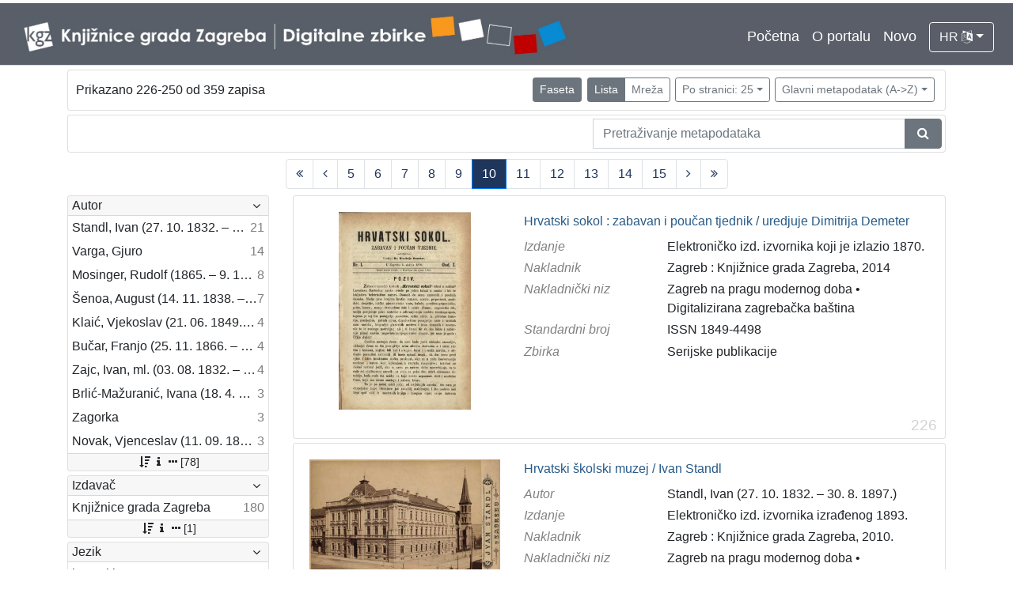

--- FILE ---
content_type: text/html; charset=UTF-8
request_url: https://digitalnezbirke.kgz.hr/?pr=l&mrx%5B10234%5D%5B17082%5D=a&page=10&view=list&ps=25&oby=rmr&obyt=a
body_size: 10218
content:
<!DOCTYPE html><html lang="hr"><head><title>Digitalne zbirke Knjižnica grada Zagreba</title><meta name="viewport" content="width=device-width, initial-scale=1"><link href="./lib/font-awesome/4.7.0/css/font-awesome.min.css" rel="stylesheet"><link rel="stylesheet" href="https://cdn.jsdelivr.net/npm/bootstrap@4.5.3/dist/css/bootstrap.min.css" integrity="sha384-TX8t27EcRE3e/ihU7zmQxVncDAy5uIKz4rEkgIXeMed4M0jlfIDPvg6uqKI2xXr2" crossorigin="anonymous"><script src="https://code.jquery.com/jquery-3.5.1.min.js" integrity="sha256-9/aliU8dGd2tb6OSsuzixeV4y/faTqgFtohetphbbj0=" crossorigin="anonymous"></script><script src="https://cdn.jsdelivr.net/npm/bootstrap@4.5.3/dist/js/bootstrap.bundle.min.js" integrity="sha384-ho+j7jyWK8fNQe+A12Hb8AhRq26LrZ/JpcUGGOn+Y7RsweNrtN/tE3MoK7ZeZDyx" crossorigin="anonymous"></script><link href="./public/core/css/indigo.css?_v102" rel="stylesheet"><link href="./public/core/css/header.css?_v102" rel="stylesheet"><link href="./public/core/css/footer.css?_v102" rel="stylesheet"><link href="./public/core/css/indigoLogo.css?_=2" rel="stylesheet"><link href="./public/core/css/infoToolbar.css?_v102" rel="stylesheet"><link href="./public/core/css/queryToolbar.css?_v102" rel="stylesheet"><link href="./public/core/css/recordViewer.css?_v102" rel="stylesheet"><link href="./public/core/css/popover.css?_v102" rel="stylesheet"><link href="./public/core/css/pagination.css?_v102" rel="stylesheet"><link href="./public/core/css/spinners/line-scale.css?_v102" rel="stylesheet"><link href="./public/core/css/facet.css?_v102" rel="stylesheet"><link href="./public/core/css/singleFacet.css?_v102" rel="stylesheet"><link href="./public/core/css/singleFacetCheckbox.css?_v102" rel="stylesheet"><link href="./public/core/css/singleFacetInfo.css?_v102" rel="stylesheet"><link href="./public/core/css/recordInfo.css?_v102" rel="stylesheet"><link href="./public/core/css/navigationDrawer.css?_v102" rel="stylesheet"><link href="./public/core/css/infoToolbarWithFacet.css?_v102" rel="stylesheet"><link href="./public/core/css/recordList.css?_v102" rel="stylesheet"><link href="./public/core/css/metadataValue.css?_v102" rel="stylesheet"><link href="./public/core/css/modal.css?_v102" rel="stylesheet"><link href="./public/portal/css/main.css?_v102" rel="stylesheet"></head><body><div class="indigo-navigation-drawer"><div class="indigo-navigation-drawer-toolbar"><button class="btn btn-sm btn-secondary indigo-navigation-drawer-close-button" onclick="Indigo.Front.NavigationDrawer.toggleDrawer();"><i class="fa fa-times"></i></button></div><div class="indigo-navigation-drawer-content"></div></div><nav class="navbar navbar-expand-lg navbar-dark indigo-navbar"><a class="navbar-brand" href="./"><img class="indigo-navbar-logo" src="./public/portal/img/DZB_Portal_Naslovna traka_Izmjene_2019_crop.jpg"></a><button class="navbar-toggler indigo-toggle-button" type="button" data-toggle="collapse" data-target="#indigo-toggle-btn"><span class="navbar-toggler-icon"></span></button><div class="navbar-collapse justify-content-end collapse" id="indigo-toggle-btn"><ul class="navbar-nav"><li class="nav-item indigo-navbar-nav-item"><a class="indigo-navbar-option" href="./">Početna</a></li><li class="nav-item indigo-navbar-nav-item"><a class="indigo-navbar-option" href="./api.php?ct2=portal">O portalu</a></li><li class="nav-item indigo-navbar-nav-item"><a class="indigo-navbar-option" href="./api.php?pr=l&filter=10077&oby=timec&obyt=d">Novo</a></li><li class="nav-item indigo-navbar-nav-item"><div class="dropdown indigo-dropdown"><button class="btn btn-outline-light dropdown-toggle indigo-dropdown-toggle-button" type="button" data-toggle="dropdown">HR <i class="fa fa-language"></i></button><div class="dropdown-menu dropdown-menu-right indigo-dropdown-menu"><a class="dropdown-item indigo-dropdown-item" href="./api.php?locale=ls&lc=hr">Hrvatski (HR)</a><a class="dropdown-item indigo-dropdown-item" href="./api.php?locale=ls&lc=en">English (EN)</a></div></div></li></ul></div></nav><div class="container-lg indigo-container"><div class="card card-body indigo-infotoolbar"><div class="row"><div class="col-md-4 col-sm-12 indigo-infotoolbar-text">Prikazano 226-250 od 359 zapisa</div><div class="col-md-8 col-sm-12 indigo-infotoolbar-action"><div class="btn btn-sm btn-secondary" onclick="Indigo.Front.Facet.toggle(); Indigo.Front.Facet.toggleDrawerForFacets();" id="facet_toggle_button">Faseta</div><div class="btn-group indigo-infotoolbar-btn-group"><a class="btn btn-sm btn-secondary" href="./?pr=l&mrx%5B10234%5D%5B17082%5D=a&page=1&view=list&ps=25&oby=rmr&obyt=a">Lista</a><a class="btn btn-sm btn-outline-secondary" href="./?pr=l&mrx%5B10234%5D%5B17082%5D=a&page=1&view=grid&ps=25&oby=rmr&obyt=a">Mreža</a></div><div class="dropdown indigo-pagesize-dropdown"><button class="btn btn-sm btn-outline-secondary dropdown-toggle indigo-pagesize-dropdown-toggle-button" type="button" data-toggle="dropdown">Po stranici: 25</button><div class="dropdown-menu indigo-pagesize-dropdown-menu"><a class="dropdown-item indigo-pagesize-dropdown-item" href="./?pr=l&mrx%5B10234%5D%5B17082%5D=a&page=10&view=list&oby=rmr&obyt=a&ps=10">10</a><a class="dropdown-item indigo-pagesize-dropdown-item" href="./?pr=l&mrx%5B10234%5D%5B17082%5D=a&page=10&view=list&oby=rmr&obyt=a&ps=25">25</a><a class="dropdown-item indigo-pagesize-dropdown-item" href="./?pr=l&mrx%5B10234%5D%5B17082%5D=a&page=10&view=list&oby=rmr&obyt=a&ps=50">50</a><a class="dropdown-item indigo-pagesize-dropdown-item" href="./?pr=l&mrx%5B10234%5D%5B17082%5D=a&page=10&view=list&oby=rmr&obyt=a&ps=100">100</a></div></div><div class="dropdown indigo-sort-dropdown"><button class="btn btn-sm btn-outline-secondary dropdown-toggle indigo-sort-dropdown-toggle-button" type="button" data-toggle="dropdown">Glavni metapodatak (A->Z)</button><div class="dropdown-menu dropdown-menu-right indigo-sort-dropdown-menu"><a class="dropdown-item indigo-sort-dropdown-item" href="./?pr=l&mrx%5B10234%5D%5B17082%5D=a&page=10&view=list&ps=25&oby=rmr&obyt=a">Glavni metapodatak (A->Z)</a><a class="dropdown-item indigo-sort-dropdown-item" href="./?pr=l&mrx%5B10234%5D%5B17082%5D=a&page=10&view=list&ps=25&oby=rmr&obyt=d">Glavni metapodatak (Z->A)</a></div></div></div></div></div><div class="card card-body p-1 mb-1"><div class="row d-flex justify-content-end"><div class="col-sm-12 col-md-5"><div class="indigo-searchbar"><form method="get" autocomplete="off" id="indigo_searchbar_form"><div class="input-group"><input type="hidden" name="pr" value="l"><input class="form-control indigo-searchbar-input" type="text" name="msq" placeholder="Pretraživanje metapodataka" onfocus="this.select();" required="required"><input type="hidden" name="view" value="list"><input type="hidden" name="mrx[10234][17082]" value="a"><input type="hidden" name="page" value="10"><input type="hidden" name="view" value="list"><input type="hidden" name="ps" value="25"><input type="hidden" name="oby" value="rmr"><input type="hidden" name="obyt" value="a"><div class="input-group-append indigo-searchbar-button-holder"><button class="btn btn-secondary indigo-searchbar-button" type="submit" title="Pretraži"><i class="fa fa-search fa-fw"></i></button></div></div></form></div></div></div></div><nav><ul class="pagination justify-content-center indigo-pagination"><li class="page-item indigo-pagination-item"><a class="page-link indigo-pagination-link" href="./?pr=l&mrx%5B10234%5D%5B17082%5D=a&page=1&view=list&ps=25&oby=rmr&obyt=a" rel="nofollow"><i class="fa fa-angle-double-left"></i></a></li><li class="page-item indigo-pagination-item"><a class="page-link indigo-pagination-link" href="./?pr=l&mrx%5B10234%5D%5B17082%5D=a&page=9&view=list&ps=25&oby=rmr&obyt=a" rel="nofollow"><i class="fa fa-angle-left"></i></a></li><li class="page-item indigo-pagination-item"><a class="page-link indigo-pagination-link" href="./?pr=l&mrx%5B10234%5D%5B17082%5D=a&page=5&view=list&ps=25&oby=rmr&obyt=a" rel="nofollow">5</a></li><li class="page-item indigo-pagination-item"><a class="page-link indigo-pagination-link" href="./?pr=l&mrx%5B10234%5D%5B17082%5D=a&page=6&view=list&ps=25&oby=rmr&obyt=a" rel="nofollow">6</a></li><li class="page-item indigo-pagination-item"><a class="page-link indigo-pagination-link" href="./?pr=l&mrx%5B10234%5D%5B17082%5D=a&page=7&view=list&ps=25&oby=rmr&obyt=a" rel="nofollow">7</a></li><li class="page-item indigo-pagination-item"><a class="page-link indigo-pagination-link" href="./?pr=l&mrx%5B10234%5D%5B17082%5D=a&page=8&view=list&ps=25&oby=rmr&obyt=a" rel="nofollow">8</a></li><li class="page-item indigo-pagination-item"><a class="page-link indigo-pagination-link" href="./?pr=l&mrx%5B10234%5D%5B17082%5D=a&page=9&view=list&ps=25&oby=rmr&obyt=a" rel="nofollow">9</a></li><li class="page-item active indigo-pagination-item"><a class="page-link indigo-pagination-link" href="./?pr=l&mrx%5B10234%5D%5B17082%5D=a&page=10&view=list&ps=25&oby=rmr&obyt=a" rel="nofollow">10</a><span class="sr-only">(current)</span></li><li class="page-item indigo-pagination-item"><a class="page-link indigo-pagination-link" href="./?pr=l&mrx%5B10234%5D%5B17082%5D=a&page=11&view=list&ps=25&oby=rmr&obyt=a" rel="nofollow">11</a></li><li class="page-item indigo-pagination-item"><a class="page-link indigo-pagination-link" href="./?pr=l&mrx%5B10234%5D%5B17082%5D=a&page=12&view=list&ps=25&oby=rmr&obyt=a" rel="nofollow">12</a></li><li class="page-item indigo-pagination-item"><a class="page-link indigo-pagination-link" href="./?pr=l&mrx%5B10234%5D%5B17082%5D=a&page=13&view=list&ps=25&oby=rmr&obyt=a" rel="nofollow">13</a></li><li class="page-item indigo-pagination-item"><a class="page-link indigo-pagination-link" href="./?pr=l&mrx%5B10234%5D%5B17082%5D=a&page=14&view=list&ps=25&oby=rmr&obyt=a" rel="nofollow">14</a></li><li class="page-item indigo-pagination-item"><a class="page-link indigo-pagination-link" href="./?pr=l&mrx%5B10234%5D%5B17082%5D=a&page=15&view=list&ps=25&oby=rmr&obyt=a" rel="nofollow">15</a></li><li class="page-item indigo-pagination-item"><a class="page-link indigo-pagination-link" href="./?pr=l&mrx%5B10234%5D%5B17082%5D=a&page=11&view=list&ps=25&oby=rmr&obyt=a" rel="nofollow"><i class="fa fa-angle-right"></i></a></li><li class="page-item indigo-pagination-item"><a class="page-link indigo-pagination-link" href="./?pr=l&mrx%5B10234%5D%5B17082%5D=a&page=15&view=list&ps=25&oby=rmr&obyt=a" rel="nofollow"><i class="fa fa-angle-double-right"></i></a></li></ul></nav><div class="row"><div class="d-none d-md-block col-3 indigo-record-list-facet" data-route="./api.php?pr=facets&mrx%5B10234%5D%5B17082%5D=a&page=10&view=list&ps=25&oby=rmr&obyt=a"></div><div class="col indigo-record-list-items"><div class="card card-body indigo-recordlistitem"><div class="row"><div class="col-md-4 col-sm-12 text-center"><a href="./?pr=i&id=18575"><img class="img-fluid indigo-recordlistitem-image" src="https://digitalnezbirke.kgz.hr/rdfcgtv/rep/5/8d/g31/58dg31tgg22r.jpg" alt="Hrvatski sokol : zabavan i poučan tjednik / uredjuje Dimitrija Demeter"></a><div class="indigo-recordlistitem-image-toolbar-option"></div></div><div class="col-md-8 col-sm-12"><a class="indigo-recordlistitem-title" href="./?pr=i&id=18575">Hrvatski sokol : zabavan i poučan tjednik / uredjuje Dimitrija Demeter</a><div class="indigo-recordlistitem-metadata"><div class="row indigo-recordlistitem-metadata-row"><div class="col-md-4 col-sm-12"><div class="indigo-recordlistitem-label">Izdanje</div></div><div class="col-md-8 col-sm-12"><span class="indigo-metadatavalue-none">Elektroničko izd. izvornika koji je izlazio 1870.</span></div></div><div class="row indigo-recordlistitem-metadata-row"><div class="col-md-4 col-sm-12"><div class="indigo-recordlistitem-label">Nakladnik</div></div><div class="col-md-8 col-sm-12"><span class="indigo-metadatavalue-none">Zagreb : Knjižnice grada Zagreba, 2014</span></div></div><div class="row indigo-recordlistitem-metadata-row"><div class="col-md-4 col-sm-12"><div class="indigo-recordlistitem-label">Nakladnički niz</div></div><div class="col-md-8 col-sm-12"><a class="indigo-metadatavalue-concept indigo-pointer" href="./?pr=l&mrf[10234][17082]=a" tabindex="0" data-concept="./?pc=i&id=17082" data-related="./?pr=l&mrf[10234][17082]=a" data-filter="./?pr=l&mrx%5B10234%5D%5B17082%5D=a&page=10&view=list&ps=25&oby=rmr&obyt=a&mrf[10234][17082]=a" onclick="Indigo.Front.metadataPopover(event);">Zagreb na pragu modernog doba</a> &#149; <a class="indigo-metadatavalue-concept indigo-pointer" href="./?pr=l&mrf[10234][17253]=a" tabindex="0" data-concept="./?pc=i&id=17253" data-related="./?pr=l&mrf[10234][17253]=a" data-filter="./?pr=l&mrx%5B10234%5D%5B17082%5D=a&page=10&view=list&ps=25&oby=rmr&obyt=a&mrf[10234][17253]=a" onclick="Indigo.Front.metadataPopover(event);">Digitalizirana zagrebačka baština</a></div></div><div class="row indigo-recordlistitem-metadata-row"><div class="col-md-4 col-sm-12"><div class="indigo-recordlistitem-label">Standardni broj</div></div><div class="col-md-8 col-sm-12"><span class="indigo-metadatavalue-none">ISSN 1849-4498</span></div></div><div class="row indigo-recordlistitem-metadata-row"><div class="col-md-4 col-sm-12"><div class="indigo-recordlistitem-label">Zbirka</div></div><div class="col-md-8 col-sm-12"><a class="indigo-metadatavalue-concept indigo-pointer" href="./?pr=l&mrf[10096][17061]=a" tabindex="0" data-concept="./?pc=i&id=17061" data-related="./?pr=l&mrf[10096][17061]=a" data-filter="./?pr=l&mrx%5B10234%5D%5B17082%5D=a&page=10&view=list&ps=25&oby=rmr&obyt=a&mrf[10096][17061]=a" onclick="Indigo.Front.metadataPopover(event);">Serijske publikacije</a></div></div></div></div></div><div class="indigo-record-list-record-index">226</div></div><div class="card card-body indigo-recordlistitem"><div class="row"><div class="col-md-4 col-sm-12 text-center"><a href="./?pr=i&id=18226"><img class="img-fluid indigo-recordlistitem-image" src="https://digitalnezbirke.kgz.hr/rdfcgtv/rep/3/8b/2v9/38b2v9i1p5e8.jpg" alt="Hrvatski školski muzej / Ivan Standl"></a><div class="indigo-recordlistitem-image-toolbar-option"></div></div><div class="col-md-8 col-sm-12"><a class="indigo-recordlistitem-title" href="./?pr=i&id=18226">Hrvatski školski muzej / Ivan Standl</a><div class="indigo-recordlistitem-metadata"><div class="row indigo-recordlistitem-metadata-row"><div class="col-md-4 col-sm-12"><div class="indigo-recordlistitem-label">Autor</div></div><div class="col-md-8 col-sm-12"><a class="indigo-metadatavalue-concept indigo-pointer" href="./?pr=l&mrf[10057][17089]=a" tabindex="0" data-concept="./?pc=i&id=17089" data-related="./?pr=l&mrf[10057][17089]=a" data-filter="./?pr=l&mrx%5B10234%5D%5B17082%5D=a&page=10&view=list&ps=25&oby=rmr&obyt=a&mrf[10057][17089]=a" onclick="Indigo.Front.metadataPopover(event);">Standl, Ivan (27. 10. 1832. – 30. 8. 1897.)</a></div></div><div class="row indigo-recordlistitem-metadata-row"><div class="col-md-4 col-sm-12"><div class="indigo-recordlistitem-label">Izdanje</div></div><div class="col-md-8 col-sm-12"><span class="indigo-metadatavalue-none">Elektroničko izd. izvornika izrađenog 1893.</span></div></div><div class="row indigo-recordlistitem-metadata-row"><div class="col-md-4 col-sm-12"><div class="indigo-recordlistitem-label">Nakladnik</div></div><div class="col-md-8 col-sm-12"><span class="indigo-metadatavalue-none">Zagreb : Knjižnice grada Zagreba, 2010.</span></div></div><div class="row indigo-recordlistitem-metadata-row"><div class="col-md-4 col-sm-12"><div class="indigo-recordlistitem-label">Nakladnički niz</div></div><div class="col-md-8 col-sm-12"><a class="indigo-metadatavalue-concept indigo-pointer" href="./?pr=l&mrf[10234][17082]=a" tabindex="0" data-concept="./?pc=i&id=17082" data-related="./?pr=l&mrf[10234][17082]=a" data-filter="./?pr=l&mrx%5B10234%5D%5B17082%5D=a&page=10&view=list&ps=25&oby=rmr&obyt=a&mrf[10234][17082]=a" onclick="Indigo.Front.metadataPopover(event);">Zagreb na pragu modernog doba</a> &#149; <a class="indigo-metadatavalue-concept indigo-pointer" href="./?pr=l&mrf[10234][17253]=a" tabindex="0" data-concept="./?pc=i&id=17253" data-related="./?pr=l&mrf[10234][17253]=a" data-filter="./?pr=l&mrx%5B10234%5D%5B17082%5D=a&page=10&view=list&ps=25&oby=rmr&obyt=a&mrf[10234][17253]=a" onclick="Indigo.Front.metadataPopover(event);">Digitalizirana zagrebačka baština</a> &#149; <a class="indigo-metadatavalue-concept indigo-pointer" href="./?pr=l&mrf[10234][20775]=a" tabindex="0" data-concept="./?pc=i&id=20775" data-related="./?pr=l&mrf[10234][20775]=a" data-filter="./?pr=l&mrx%5B10234%5D%5B17082%5D=a&page=10&view=list&ps=25&oby=rmr&obyt=a&mrf[10234][20775]=a" onclick="Indigo.Front.metadataPopover(event);">Zagrebačke fotografije</a></div></div><div class="row indigo-recordlistitem-metadata-row"><div class="col-md-4 col-sm-12"><div class="indigo-recordlistitem-label">Zbirka</div></div><div class="col-md-8 col-sm-12"><a class="indigo-metadatavalue-concept indigo-pointer" href="./?pr=l&mrf[10096][17259]=a" tabindex="0" data-concept="./?pc=i&id=17259" data-related="./?pr=l&mrf[10096][17259]=a" data-filter="./?pr=l&mrx%5B10234%5D%5B17082%5D=a&page=10&view=list&ps=25&oby=rmr&obyt=a&mrf[10096][17259]=a" onclick="Indigo.Front.metadataPopover(event);">Grafička građa</a></div></div></div></div></div><div class="indigo-record-list-record-index">227</div></div><div class="card card-body indigo-recordlistitem"><div class="row"><div class="col-md-4 col-sm-12 text-center"><a href="./?pr=i&id=18308"><img class="img-fluid indigo-recordlistitem-image" src="https://digitalnezbirke.kgz.hr/rdfcgtv/rep/p/r2/v7j/pr2v7ji1656r.jpg" alt="Hrvatski športski list / odgovorni urednik Mario Reger Vinodolski"></a><div class="indigo-recordlistitem-image-toolbar-option"></div></div><div class="col-md-8 col-sm-12"><a class="indigo-recordlistitem-title" href="./?pr=i&id=18308">Hrvatski športski list / odgovorni urednik Mario Reger Vinodolski</a><div class="indigo-recordlistitem-metadata"><div class="row indigo-recordlistitem-metadata-row"><div class="col-md-4 col-sm-12"><div class="indigo-recordlistitem-label">Izdanje</div></div><div class="col-md-8 col-sm-12"><span class="indigo-metadatavalue-none">Elektroničko izd. izvornika objavljenog 1908.</span></div></div><div class="row indigo-recordlistitem-metadata-row"><div class="col-md-4 col-sm-12"><div class="indigo-recordlistitem-label">Nakladnik</div></div><div class="col-md-8 col-sm-12"><span class="indigo-metadatavalue-none">Zagreb : Knjižnice grada Zagreba, 2009.</span></div></div><div class="row indigo-recordlistitem-metadata-row"><div class="col-md-4 col-sm-12"><div class="indigo-recordlistitem-label">Nakladnički niz</div></div><div class="col-md-8 col-sm-12"><a class="indigo-metadatavalue-concept indigo-pointer" href="./?pr=l&mrf[10234][17082]=a" tabindex="0" data-concept="./?pc=i&id=17082" data-related="./?pr=l&mrf[10234][17082]=a" data-filter="./?pr=l&mrx%5B10234%5D%5B17082%5D=a&page=10&view=list&ps=25&oby=rmr&obyt=a&mrf[10234][17082]=a" onclick="Indigo.Front.metadataPopover(event);">Zagreb na pragu modernog doba</a> &#149; <a class="indigo-metadatavalue-concept indigo-pointer" href="./?pr=l&mrf[10234][17253]=a" tabindex="0" data-concept="./?pc=i&id=17253" data-related="./?pr=l&mrf[10234][17253]=a" data-filter="./?pr=l&mrx%5B10234%5D%5B17082%5D=a&page=10&view=list&ps=25&oby=rmr&obyt=a&mrf[10234][17253]=a" onclick="Indigo.Front.metadataPopover(event);">Digitalizirana zagrebačka baština</a></div></div><div class="row indigo-recordlistitem-metadata-row"><div class="col-md-4 col-sm-12"><div class="indigo-recordlistitem-label">Standardni broj</div></div><div class="col-md-8 col-sm-12"><span class="indigo-metadatavalue-none">ISBN 978-953-6499-47-2</span> &#149; <span class="indigo-metadatavalue-none">ISSN 1849-1367</span></div></div><div class="row indigo-recordlistitem-metadata-row"><div class="col-md-4 col-sm-12"><div class="indigo-recordlistitem-label">Zbirka</div></div><div class="col-md-8 col-sm-12"><a class="indigo-metadatavalue-concept indigo-pointer" href="./?pr=l&mrf[10096][17061]=a" tabindex="0" data-concept="./?pc=i&id=17061" data-related="./?pr=l&mrf[10096][17061]=a" data-filter="./?pr=l&mrx%5B10234%5D%5B17082%5D=a&page=10&view=list&ps=25&oby=rmr&obyt=a&mrf[10096][17061]=a" onclick="Indigo.Front.metadataPopover(event);">Serijske publikacije</a></div></div></div></div></div><div class="indigo-record-list-record-index">228</div></div><div class="card card-body indigo-recordlistitem"><div class="row"><div class="col-md-4 col-sm-12 text-center"><a href="./?pr=i&id=20354"><img class="img-fluid indigo-recordlistitem-image" src="https://digitalnezbirke.kgz.hr/rdfcgtv/repd/8/3a/7kc/83a7kc4n4ke8.jpg" alt="Hrvatsko zemalj. kazalište u Zagrebu."></a><div class="indigo-recordlistitem-image-toolbar-option"></div></div><div class="col-md-8 col-sm-12"><a class="indigo-recordlistitem-title" href="./?pr=i&id=20354">Hrvatsko zemalj. kazalište u Zagrebu.</a><div class="indigo-recordlistitem-metadata"><div class="row indigo-recordlistitem-metadata-row"><div class="col-md-4 col-sm-12"><div class="indigo-recordlistitem-label">Impresum</div></div><div class="col-md-8 col-sm-12"><span class="indigo-metadatavalue-none">Zagreb : Knjižnice grada Zagreba, 2020</span></div></div><div class="row indigo-recordlistitem-metadata-row"><div class="col-md-4 col-sm-12"><div class="indigo-recordlistitem-label">Vrsta građe</div></div><div class="col-md-8 col-sm-12"><a class="indigo-metadatavalue-concept indigo-pointer" href="./?pr=l&mrf[10346][18768]=a" tabindex="0" data-concept="./?pc=i&id=18768" data-related="./?pr=l&mrf[10346][18768]=a" data-filter="./?pr=l&mrx%5B10234%5D%5B17082%5D=a&page=10&view=list&ps=25&oby=rmr&obyt=a&mrf[10346][18768]=a" onclick="Indigo.Front.metadataPopover(event);">grafička građa</a> &#149; <a class="indigo-metadatavalue-concept indigo-pointer" href="./?pr=l&mrf[10346][10040]=a" tabindex="0" data-concept="./?pc=i&id=10040" data-related="./?pr=l&mrf[10346][10040]=a" data-filter="./?pr=l&mrx%5B10234%5D%5B17082%5D=a&page=10&view=list&ps=25&oby=rmr&obyt=a&mrf[10346][10040]=a" onclick="Indigo.Front.metadataPopover(event);">fotografija</a></div></div></div></div></div><div class="indigo-record-list-record-index">229</div></div><div class="card card-body indigo-recordlistitem"><div class="row"><div class="col-md-4 col-sm-12 text-center"><a href="./?pr=i&id=18961"><img class="img-fluid indigo-recordlistitem-image" src="https://digitalnezbirke.kgz.hr/rdfcgtv/rep/7/rj/p6k/7rjp6kujnggr.jpg" alt="Ilustrovani obzor"></a><div class="indigo-recordlistitem-image-toolbar-option"></div></div><div class="col-md-8 col-sm-12"><a class="indigo-recordlistitem-title" href="./?pr=i&id=18961">Ilustrovani obzor</a><div class="indigo-recordlistitem-metadata"><div class="row indigo-recordlistitem-metadata-row"><div class="col-md-4 col-sm-12"><div class="indigo-recordlistitem-label">Izdanje</div></div><div class="col-md-8 col-sm-12"><span class="indigo-metadatavalue-none">Elektroničko izd. izvornika koji je izlazio od 1908. do 1909.</span></div></div><div class="row indigo-recordlistitem-metadata-row"><div class="col-md-4 col-sm-12"><div class="indigo-recordlistitem-label">Nakladnik</div></div><div class="col-md-8 col-sm-12"><span class="indigo-metadatavalue-none">Zagreb : Knjižnice grada Zagreba, 2016</span></div></div><div class="row indigo-recordlistitem-metadata-row"><div class="col-md-4 col-sm-12"><div class="indigo-recordlistitem-label">Nakladnički niz</div></div><div class="col-md-8 col-sm-12"><a class="indigo-metadatavalue-concept indigo-pointer" href="./?pr=l&mrf[10234][17082]=a" tabindex="0" data-concept="./?pc=i&id=17082" data-related="./?pr=l&mrf[10234][17082]=a" data-filter="./?pr=l&mrx%5B10234%5D%5B17082%5D=a&page=10&view=list&ps=25&oby=rmr&obyt=a&mrf[10234][17082]=a" onclick="Indigo.Front.metadataPopover(event);">Zagreb na pragu modernog doba</a> &#149; <a class="indigo-metadatavalue-concept indigo-pointer" href="./?pr=l&mrf[10234][17253]=a" tabindex="0" data-concept="./?pc=i&id=17253" data-related="./?pr=l&mrf[10234][17253]=a" data-filter="./?pr=l&mrx%5B10234%5D%5B17082%5D=a&page=10&view=list&ps=25&oby=rmr&obyt=a&mrf[10234][17253]=a" onclick="Indigo.Front.metadataPopover(event);">Digitalizirana zagrebačka baština</a></div></div><div class="row indigo-recordlistitem-metadata-row"><div class="col-md-4 col-sm-12"><div class="indigo-recordlistitem-label">Standardni broj</div></div><div class="col-md-8 col-sm-12"><span class="indigo-metadatavalue-none">ISSN 2459-5365</span></div></div><div class="row indigo-recordlistitem-metadata-row"><div class="col-md-4 col-sm-12"><div class="indigo-recordlistitem-label">Zbirka</div></div><div class="col-md-8 col-sm-12"><a class="indigo-metadatavalue-concept indigo-pointer" href="./?pr=l&mrf[10096][17061]=a" tabindex="0" data-concept="./?pc=i&id=17061" data-related="./?pr=l&mrf[10096][17061]=a" data-filter="./?pr=l&mrx%5B10234%5D%5B17082%5D=a&page=10&view=list&ps=25&oby=rmr&obyt=a&mrf[10096][17061]=a" onclick="Indigo.Front.metadataPopover(event);">Serijske publikacije</a></div></div></div></div></div><div class="indigo-record-list-record-index">230</div></div><div class="card card-body indigo-recordlistitem"><div class="row"><div class="col-md-4 col-sm-12 text-center"><a href="./?pr=i&id=20332"><img class="img-fluid indigo-recordlistitem-image" src="https://digitalnezbirke.kgz.hr/rdfcgtv/repd/r/op/71u/rop71u44lvk8.jpg" alt="Ilustrovani vodić po Zagrebu i njegovoj okolici : sa slikom i nacrtom grada Zagreba"></a><div class="indigo-recordlistitem-image-toolbar-option"></div></div><div class="col-md-8 col-sm-12"><a class="indigo-recordlistitem-title" href="./?pr=i&id=20332">Ilustrovani vodić po Zagrebu i njegovoj okolici : sa slikom i nacrtom grada Zagreba</a><div class="indigo-recordlistitem-metadata"><div class="row indigo-recordlistitem-metadata-row"><div class="col-md-4 col-sm-12"><div class="indigo-recordlistitem-label">Impresum</div></div><div class="col-md-8 col-sm-12"><span class="indigo-metadatavalue-none">Zagreb : Knjižnice grada Zagreba, 2020</span></div></div><div class="row indigo-recordlistitem-metadata-row"><div class="col-md-4 col-sm-12"><div class="indigo-recordlistitem-label">Vrsta građe</div></div><div class="col-md-8 col-sm-12"><a class="indigo-metadatavalue-concept indigo-pointer" href="./?pr=l&mrf[10346][17258]=a" tabindex="0" data-concept="./?pc=i&id=17258" data-related="./?pr=l&mrf[10346][17258]=a" data-filter="./?pr=l&mrx%5B10234%5D%5B17082%5D=a&page=10&view=list&ps=25&oby=rmr&obyt=a&mrf[10346][17258]=a" onclick="Indigo.Front.metadataPopover(event);">knjiga</a></div></div></div></div></div><div class="indigo-record-list-record-index">231</div></div><div class="card card-body indigo-recordlistitem"><div class="row"><div class="col-md-4 col-sm-12 text-center"><a href="./?pr=i&id=20811"><img class="img-fluid indigo-recordlistitem-image" src="https://digitalnezbirke.kgz.hr/rdfcgtv/repd/8/b2/v9i/8b2v9i1v2578.jpg" alt="Ispod brda "Djeda" : crtice za mladež / napisao Davorin Trstenjak"></a><div class="indigo-recordlistitem-image-toolbar-option"></div></div><div class="col-md-8 col-sm-12"><a class="indigo-recordlistitem-title" href="./?pr=i&id=20811">Ispod brda "Djeda" : crtice za mladež / napisao Davorin Trstenjak</a><div class="indigo-recordlistitem-metadata"><div class="row indigo-recordlistitem-metadata-row"><div class="col-md-4 col-sm-12"><div class="indigo-recordlistitem-label">Autor</div></div><div class="col-md-8 col-sm-12"><a class="indigo-metadatavalue-concept indigo-pointer" href="./?pr=l&mrf[10311][21739]=a" tabindex="0" data-concept="./?pc=i&id=21739" data-related="./?pr=l&mrf[10311][21739]=a" data-filter="./?pr=l&mrx%5B10234%5D%5B17082%5D=a&page=10&view=list&ps=25&oby=rmr&obyt=a&mrf[10311][21739]=a" onclick="Indigo.Front.metadataPopover(event);">Trstenjak, Davorin (8. 11. 1848. – 10. 2. 1921.)</a></div></div><div class="row indigo-recordlistitem-metadata-row"><div class="col-md-4 col-sm-12"><div class="indigo-recordlistitem-label">Impresum</div></div><div class="col-md-8 col-sm-12"><span class="indigo-metadatavalue-none">Zagreb : Hrv. pedagoško-književni zbor, 1911</span></div></div><div class="row indigo-recordlistitem-metadata-row"><div class="col-md-4 col-sm-12"><div class="indigo-recordlistitem-label">Materijalni opis</div></div><div class="col-md-8 col-sm-12"><span class="indigo-metadatavalue-none">65 str. : ilustr. ; 23 cm</span></div></div><div class="row indigo-recordlistitem-metadata-row"><div class="col-md-4 col-sm-12"><div class="indigo-recordlistitem-label">Vrsta građe</div></div><div class="col-md-8 col-sm-12"><a class="indigo-metadatavalue-concept indigo-pointer" href="./?pr=l&mrf[10346][17258]=a" tabindex="0" data-concept="./?pc=i&id=17258" data-related="./?pr=l&mrf[10346][17258]=a" data-filter="./?pr=l&mrx%5B10234%5D%5B17082%5D=a&page=10&view=list&ps=25&oby=rmr&obyt=a&mrf[10346][17258]=a" onclick="Indigo.Front.metadataPopover(event);">knjiga</a></div></div></div></div></div><div class="indigo-record-list-record-index">232</div></div><div class="card card-body indigo-recordlistitem"><div class="row"><div class="col-md-4 col-sm-12 text-center"><a href="./?pr=i&id=20424"><img class="img-fluid indigo-recordlistitem-image" src="https://digitalnezbirke.kgz.hr/rdfcgtv/repd/8/g4/egh/8g4eghaob1gr.jpg" alt="Izabrane priče : sa 6 slika : [ilustrovano] / [priredio] Vjekoslav Čop"></a><div class="indigo-recordlistitem-image-toolbar-option"></div></div><div class="col-md-8 col-sm-12"><a class="indigo-recordlistitem-title" href="./?pr=i&id=20424">Izabrane priče : sa 6 slika : [ilustrovano] / [priredio] Vjekoslav Čop</a><div class="indigo-recordlistitem-metadata"><div class="row indigo-recordlistitem-metadata-row"><div class="col-md-4 col-sm-12"><div class="indigo-recordlistitem-label">Impresum</div></div><div class="col-md-8 col-sm-12"><span class="indigo-metadatavalue-none">Zagreb : Knjižnice grada Zagreba, 2020</span></div></div><div class="row indigo-recordlistitem-metadata-row"><div class="col-md-4 col-sm-12"><div class="indigo-recordlistitem-label">Materijalni opis</div></div><div class="col-md-8 col-sm-12"><span class="indigo-metadatavalue-none">67 str. : ilustr. ; 21 cm</span></div></div><div class="row indigo-recordlistitem-metadata-row"><div class="col-md-4 col-sm-12"><div class="indigo-recordlistitem-label">Vrsta građe</div></div><div class="col-md-8 col-sm-12"><a class="indigo-metadatavalue-concept indigo-pointer" href="./?pr=l&mrf[10346][17258]=a" tabindex="0" data-concept="./?pc=i&id=17258" data-related="./?pr=l&mrf[10346][17258]=a" data-filter="./?pr=l&mrx%5B10234%5D%5B17082%5D=a&page=10&view=list&ps=25&oby=rmr&obyt=a&mrf[10346][17258]=a" onclick="Indigo.Front.metadataPopover(event);">knjiga</a></div></div></div></div></div><div class="indigo-record-list-record-index">233</div></div><div class="card card-body indigo-recordlistitem"><div class="row"><div class="col-md-4 col-sm-12 text-center"><a href="./?pr=i&id=21482"><img class="img-fluid indigo-recordlistitem-image" src="https://digitalnezbirke.kgz.hr/rdfcgtv/repd/r/z2/dli/rz2dlil4ee4r.jpg" alt="Izbornicima i svemu narodu kotara bjelovarskoga / [Stjepan Radić, predsjednik glavnoga odbora Hrvatske Seljačke Pučke Stranke i njezin kandidat za kotar bjelovarski]"></a><div class="indigo-recordlistitem-image-toolbar-option"></div></div><div class="col-md-8 col-sm-12"><a class="indigo-recordlistitem-title" href="./?pr=i&id=21482">Izbornicima i svemu narodu kotara bjelovarskoga / [Stjepan Radić, predsjednik glavnoga odbora Hrvatske Seljačke Pučke Stranke i njezin kandidat za kotar bjelovarski]</a><div class="indigo-recordlistitem-metadata"><div class="row indigo-recordlistitem-metadata-row"><div class="col-md-4 col-sm-12"><div class="indigo-recordlistitem-label">Autor</div></div><div class="col-md-8 col-sm-12"><a class="indigo-metadatavalue-concept indigo-pointer" href="./?pr=l&mrf[10311][21705]=a" tabindex="0" data-concept="./?pc=i&id=21705" data-related="./?pr=l&mrf[10311][21705]=a" data-filter="./?pr=l&mrx%5B10234%5D%5B17082%5D=a&page=10&view=list&ps=25&oby=rmr&obyt=a&mrf[10311][21705]=a" onclick="Indigo.Front.metadataPopover(event);">Radić, Stjepan (11. 7. 1871. – 8. 8. 1928.)</a></div></div><div class="row indigo-recordlistitem-metadata-row"><div class="col-md-4 col-sm-12"><div class="indigo-recordlistitem-label">Impresum</div></div><div class="col-md-8 col-sm-12"><span class="indigo-metadatavalue-none">Zagreb : C. Albrecht (Maravić i Dečak), [1906]</span></div></div><div class="row indigo-recordlistitem-metadata-row"><div class="col-md-4 col-sm-12"><div class="indigo-recordlistitem-label">Materijalni opis</div></div><div class="col-md-8 col-sm-12"><span class="indigo-metadatavalue-none">[4] str. ; 29 cm</span></div></div><div class="row indigo-recordlistitem-metadata-row"><div class="col-md-4 col-sm-12"><div class="indigo-recordlistitem-label">Vrsta građe</div></div><div class="col-md-8 col-sm-12"><a class="indigo-metadatavalue-concept indigo-pointer" href="./?pr=l&mrf[10346][18766]=a" tabindex="0" data-concept="./?pc=i&id=18766" data-related="./?pr=l&mrf[10346][18766]=a" data-filter="./?pr=l&mrx%5B10234%5D%5B17082%5D=a&page=10&view=list&ps=25&oby=rmr&obyt=a&mrf[10346][18766]=a" onclick="Indigo.Front.metadataPopover(event);">sitni tisak</a></div></div></div></div></div><div class="indigo-record-list-record-index">234</div></div><div class="card card-body indigo-recordlistitem"><div class="row"><div class="col-md-4 col-sm-12 text-center"><a href="./?pr=i&id=21466"><img class="img-fluid indigo-recordlistitem-image" src="https://digitalnezbirke.kgz.hr/rdfcgtv/repd/8/n5/73f/8n573f1k2g7r.jpg" alt="Iztočno pitanje / Ante Starčević"></a><div class="indigo-recordlistitem-image-toolbar-option"></div></div><div class="col-md-8 col-sm-12"><a class="indigo-recordlistitem-title" href="./?pr=i&id=21466">Iztočno pitanje / Ante Starčević</a><div class="indigo-recordlistitem-metadata"><div class="row indigo-recordlistitem-metadata-row"><div class="col-md-4 col-sm-12"><div class="indigo-recordlistitem-label">Autor</div></div><div class="col-md-8 col-sm-12"><a class="indigo-metadatavalue-concept indigo-pointer" href="./?pr=l&mrf[10311][21564]=a" tabindex="0" data-concept="./?pc=i&id=21564" data-related="./?pr=l&mrf[10311][21564]=a" data-filter="./?pr=l&mrx%5B10234%5D%5B17082%5D=a&page=10&view=list&ps=25&oby=rmr&obyt=a&mrf[10311][21564]=a" onclick="Indigo.Front.metadataPopover(event);">Starčević, Ante (23. 5. 1823. – 28. 2. 1896.)</a></div></div><div class="row indigo-recordlistitem-metadata-row"><div class="col-md-4 col-sm-12"><div class="indigo-recordlistitem-label">Impresum</div></div><div class="col-md-8 col-sm-12"><span class="indigo-metadatavalue-none">Zagreb : Tiskom Prve hrvatske radničke tiskare, 1899</span></div></div><div class="row indigo-recordlistitem-metadata-row"><div class="col-md-4 col-sm-12"><div class="indigo-recordlistitem-label">Materijalni opis</div></div><div class="col-md-8 col-sm-12"><span class="indigo-metadatavalue-none">46 str. ; 20 cm</span></div></div><div class="row indigo-recordlistitem-metadata-row"><div class="col-md-4 col-sm-12"><div class="indigo-recordlistitem-label">Vrsta građe</div></div><div class="col-md-8 col-sm-12"><a class="indigo-metadatavalue-concept indigo-pointer" href="./?pr=l&mrf[10346][17258]=a" tabindex="0" data-concept="./?pc=i&id=17258" data-related="./?pr=l&mrf[10346][17258]=a" data-filter="./?pr=l&mrx%5B10234%5D%5B17082%5D=a&page=10&view=list&ps=25&oby=rmr&obyt=a&mrf[10346][17258]=a" onclick="Indigo.Front.metadataPopover(event);">knjiga</a></div></div></div></div></div><div class="indigo-record-list-record-index">235</div></div><div class="card card-body indigo-recordlistitem"><div class="row"><div class="col-md-4 col-sm-12 text-center"><a href="./?pr=i&id=19101"><img class="img-fluid indigo-recordlistitem-image" src="https://digitalnezbirke.kgz.hr/rdfcgtv/rep/9/re/om4/9reom4sb7l9r.jpg" alt="Izvješće o milenijskoj izložbi kraljevine Ugarske i kod te prigode sudjelujuće Bosne i Hercegovine te kraljevine Hrvatske i Slavonije god. 1896. / položeno po Milanu Krešiću"></a><div class="indigo-recordlistitem-image-toolbar-option"></div></div><div class="col-md-8 col-sm-12"><a class="indigo-recordlistitem-title" href="./?pr=i&id=19101">Izvješće o milenijskoj izložbi kraljevine Ugarske i kod te prigode sudjelujuće Bosne i Hercegovine te kraljevine Hrvatske i Slavonije god. 1896. / položeno po Milanu Krešiću</a><div class="indigo-recordlistitem-metadata"><div class="row indigo-recordlistitem-metadata-row"><div class="col-md-4 col-sm-12"><div class="indigo-recordlistitem-label">Autor</div></div><div class="col-md-8 col-sm-12"><a class="indigo-metadatavalue-concept indigo-pointer" href="./?pr=l&mrf[10057][19102]=a" tabindex="0" data-concept="./?pc=i&id=19102" data-related="./?pr=l&mrf[10057][19102]=a" data-filter="./?pr=l&mrx%5B10234%5D%5B17082%5D=a&page=10&view=list&ps=25&oby=rmr&obyt=a&mrf[10057][19102]=a" onclick="Indigo.Front.metadataPopover(event);">Krešić, Milan (23. 09. 1844. – 22. 11. 1929.)</a></div></div><div class="row indigo-recordlistitem-metadata-row"><div class="col-md-4 col-sm-12"><div class="indigo-recordlistitem-label">Izdanje</div></div><div class="col-md-8 col-sm-12"><span class="indigo-metadatavalue-none">Elektroničko izd. izvornika objavljenog 1897.</span></div></div><div class="row indigo-recordlistitem-metadata-row"><div class="col-md-4 col-sm-12"><div class="indigo-recordlistitem-label">Nakladnik</div></div><div class="col-md-8 col-sm-12"><span class="indigo-metadatavalue-none">Zagreb : Knjižnice grada Zagreba, 2017.</span></div></div><div class="row indigo-recordlistitem-metadata-row"><div class="col-md-4 col-sm-12"><div class="indigo-recordlistitem-label">Nakladnički niz</div></div><div class="col-md-8 col-sm-12"><a class="indigo-metadatavalue-concept indigo-pointer" href="./?pr=l&mrf[10234][17082]=a" tabindex="0" data-concept="./?pc=i&id=17082" data-related="./?pr=l&mrf[10234][17082]=a" data-filter="./?pr=l&mrx%5B10234%5D%5B17082%5D=a&page=10&view=list&ps=25&oby=rmr&obyt=a&mrf[10234][17082]=a" onclick="Indigo.Front.metadataPopover(event);">Zagreb na pragu modernog doba</a> &#149; <a class="indigo-metadatavalue-concept indigo-pointer" href="./?pr=l&mrf[10234][17253]=a" tabindex="0" data-concept="./?pc=i&id=17253" data-related="./?pr=l&mrf[10234][17253]=a" data-filter="./?pr=l&mrx%5B10234%5D%5B17082%5D=a&page=10&view=list&ps=25&oby=rmr&obyt=a&mrf[10234][17253]=a" onclick="Indigo.Front.metadataPopover(event);">Digitalizirana zagrebačka baština</a></div></div><div class="row indigo-recordlistitem-metadata-row"><div class="col-md-4 col-sm-12"><div class="indigo-recordlistitem-label">Standardni broj</div></div><div class="col-md-8 col-sm-12"><span class="indigo-metadatavalue-none">ISBN 978-953-337-087-3</span></div></div><div class="row indigo-recordlistitem-metadata-row"><div class="col-md-4 col-sm-12"><div class="indigo-recordlistitem-label">Zbirka</div></div><div class="col-md-8 col-sm-12"><a class="indigo-metadatavalue-concept indigo-pointer" href="./?pr=l&mrf[10096][17059]=a" tabindex="0" data-concept="./?pc=i&id=17059" data-related="./?pr=l&mrf[10096][17059]=a" data-filter="./?pr=l&mrx%5B10234%5D%5B17082%5D=a&page=10&view=list&ps=25&oby=rmr&obyt=a&mrf[10096][17059]=a" onclick="Indigo.Front.metadataPopover(event);">Knjige</a></div></div></div></div></div><div class="indigo-record-list-record-index">236</div></div><div class="card card-body indigo-recordlistitem"><div class="row"><div class="col-md-4 col-sm-12 text-center"><a href="./?pr=i&id=19107"><img class="img-fluid indigo-recordlistitem-image" src="https://digitalnezbirke.kgz.hr/rdfcgtv/rep/9/87/z6l/987z6lt6d44r.jpg" alt="Izvješće o posjetu pet izložba obdržavanih u god. 1889. / po Milan Krešić"></a><div class="indigo-recordlistitem-image-toolbar-option"></div></div><div class="col-md-8 col-sm-12"><a class="indigo-recordlistitem-title" href="./?pr=i&id=19107">Izvješće o posjetu pet izložba obdržavanih u god. 1889. / po Milan Krešić</a><div class="indigo-recordlistitem-metadata"><div class="row indigo-recordlistitem-metadata-row"><div class="col-md-4 col-sm-12"><div class="indigo-recordlistitem-label">Autor</div></div><div class="col-md-8 col-sm-12"><a class="indigo-metadatavalue-concept indigo-pointer" href="./?pr=l&mrf[10057][19102]=a" tabindex="0" data-concept="./?pc=i&id=19102" data-related="./?pr=l&mrf[10057][19102]=a" data-filter="./?pr=l&mrx%5B10234%5D%5B17082%5D=a&page=10&view=list&ps=25&oby=rmr&obyt=a&mrf[10057][19102]=a" onclick="Indigo.Front.metadataPopover(event);">Krešić, Milan (23. 09. 1844. – 22. 11. 1929.)</a></div></div><div class="row indigo-recordlistitem-metadata-row"><div class="col-md-4 col-sm-12"><div class="indigo-recordlistitem-label">Izdanje</div></div><div class="col-md-8 col-sm-12"><span class="indigo-metadatavalue-none">Elektroničko izd. izvornika objavljenog 1890.</span></div></div><div class="row indigo-recordlistitem-metadata-row"><div class="col-md-4 col-sm-12"><div class="indigo-recordlistitem-label">Nakladnik</div></div><div class="col-md-8 col-sm-12"><span class="indigo-metadatavalue-none">Zagreb : Knjižnice grada Zagreba, 2017.</span></div></div><div class="row indigo-recordlistitem-metadata-row"><div class="col-md-4 col-sm-12"><div class="indigo-recordlistitem-label">Nakladnički niz</div></div><div class="col-md-8 col-sm-12"><a class="indigo-metadatavalue-concept indigo-pointer" href="./?pr=l&mrf[10234][17082]=a" tabindex="0" data-concept="./?pc=i&id=17082" data-related="./?pr=l&mrf[10234][17082]=a" data-filter="./?pr=l&mrx%5B10234%5D%5B17082%5D=a&page=10&view=list&ps=25&oby=rmr&obyt=a&mrf[10234][17082]=a" onclick="Indigo.Front.metadataPopover(event);">Zagreb na pragu modernog doba</a> &#149; <a class="indigo-metadatavalue-concept indigo-pointer" href="./?pr=l&mrf[10234][17253]=a" tabindex="0" data-concept="./?pc=i&id=17253" data-related="./?pr=l&mrf[10234][17253]=a" data-filter="./?pr=l&mrx%5B10234%5D%5B17082%5D=a&page=10&view=list&ps=25&oby=rmr&obyt=a&mrf[10234][17253]=a" onclick="Indigo.Front.metadataPopover(event);">Digitalizirana zagrebačka baština</a></div></div><div class="row indigo-recordlistitem-metadata-row"><div class="col-md-4 col-sm-12"><div class="indigo-recordlistitem-label">Standardni broj</div></div><div class="col-md-8 col-sm-12"><span class="indigo-metadatavalue-none">ISBN 978-953-337-088-0</span></div></div><div class="row indigo-recordlistitem-metadata-row"><div class="col-md-4 col-sm-12"><div class="indigo-recordlistitem-label">Zbirka</div></div><div class="col-md-8 col-sm-12"><a class="indigo-metadatavalue-concept indigo-pointer" href="./?pr=l&mrf[10096][17059]=a" tabindex="0" data-concept="./?pc=i&id=17059" data-related="./?pr=l&mrf[10096][17059]=a" data-filter="./?pr=l&mrx%5B10234%5D%5B17082%5D=a&page=10&view=list&ps=25&oby=rmr&obyt=a&mrf[10096][17059]=a" onclick="Indigo.Front.metadataPopover(event);">Knjige</a></div></div></div></div></div><div class="indigo-record-list-record-index">237</div></div><div class="card card-body indigo-recordlistitem"><div class="row"><div class="col-md-4 col-sm-12 text-center"><a href="./?pr=i&id=20024"><img class="img-fluid indigo-recordlistitem-image" src="https://digitalnezbirke.kgz.hr/rdfcgtv/rep/3/8b/2v9/38b2v9ilbed8.jpg" alt="Izvješće o zagrebačkom potresu 9. studenoga 1880. : (sa zemljovidom, 6 fotografija, 9 u tekst utisnutih slika i 7 tablica) / sastavio Josip Torbar"></a><div class="indigo-recordlistitem-image-toolbar-option"></div></div><div class="col-md-8 col-sm-12"><a class="indigo-recordlistitem-title" href="./?pr=i&id=20024">Izvješće o zagrebačkom potresu 9. studenoga 1880. : (sa zemljovidom, 6 fotografija, 9 u tekst utisnutih slika i 7 tablica) / sastavio Josip Torbar</a><div class="indigo-recordlistitem-metadata"><div class="row indigo-recordlistitem-metadata-row"><div class="col-md-4 col-sm-12"><div class="indigo-recordlistitem-label">Autor</div></div><div class="col-md-8 col-sm-12"><a class="indigo-metadatavalue-concept indigo-pointer" href="./?pr=l&mrf[10057][20081]=a" tabindex="0" data-concept="./?pc=i&id=20081" data-related="./?pr=l&mrf[10057][20081]=a" data-filter="./?pr=l&mrx%5B10234%5D%5B17082%5D=a&page=10&view=list&ps=25&oby=rmr&obyt=a&mrf[10057][20081]=a" onclick="Indigo.Front.metadataPopover(event);">Torbar, Josip (1.4.1824. – 26.7.1900.)</a></div></div><div class="row indigo-recordlistitem-metadata-row"><div class="col-md-4 col-sm-12"><div class="indigo-recordlistitem-label">Izdanje</div></div><div class="col-md-8 col-sm-12"><span class="indigo-metadatavalue-none">Elektroničko izd. izvornika objavljenog 1882.</span></div></div><div class="row indigo-recordlistitem-metadata-row"><div class="col-md-4 col-sm-12"><div class="indigo-recordlistitem-label">Nakladnik</div></div><div class="col-md-8 col-sm-12"><span class="indigo-metadatavalue-none">Zagreb : Knjižnice grada Zagreba, 2019.</span></div></div><div class="row indigo-recordlistitem-metadata-row"><div class="col-md-4 col-sm-12"><div class="indigo-recordlistitem-label">Nakladnički niz</div></div><div class="col-md-8 col-sm-12"><a class="indigo-metadatavalue-concept indigo-pointer" href="./?pr=l&mrf[10234][17082]=a" tabindex="0" data-concept="./?pc=i&id=17082" data-related="./?pr=l&mrf[10234][17082]=a" data-filter="./?pr=l&mrx%5B10234%5D%5B17082%5D=a&page=10&view=list&ps=25&oby=rmr&obyt=a&mrf[10234][17082]=a" onclick="Indigo.Front.metadataPopover(event);">Zagreb na pragu modernog doba</a> &#149; <a class="indigo-metadatavalue-concept indigo-pointer" href="./?pr=l&mrf[10234][17253]=a" tabindex="0" data-concept="./?pc=i&id=17253" data-related="./?pr=l&mrf[10234][17253]=a" data-filter="./?pr=l&mrx%5B10234%5D%5B17082%5D=a&page=10&view=list&ps=25&oby=rmr&obyt=a&mrf[10234][17253]=a" onclick="Indigo.Front.metadataPopover(event);">Digitalizirana zagrebačka baština</a> &#149; <a class="indigo-metadatavalue-concept indigo-pointer" href="./?pr=l&mrf[10234][20553]=a" tabindex="0" data-concept="./?pc=i&id=20553" data-related="./?pr=l&mrf[10234][20553]=a" data-filter="./?pr=l&mrx%5B10234%5D%5B17082%5D=a&page=10&view=list&ps=25&oby=rmr&obyt=a&mrf[10234][20553]=a" onclick="Indigo.Front.metadataPopover(event);">Zagrebački potres</a></div></div><div class="row indigo-recordlistitem-metadata-row"><div class="col-md-4 col-sm-12"><div class="indigo-recordlistitem-label">Standardni broj</div></div><div class="col-md-8 col-sm-12"><span class="indigo-metadatavalue-none">978-953-337-141-2</span></div></div><div class="row indigo-recordlistitem-metadata-row"><div class="col-md-4 col-sm-12"><div class="indigo-recordlistitem-label">Zbirka</div></div><div class="col-md-8 col-sm-12"><a class="indigo-metadatavalue-concept indigo-pointer" href="./?pr=l&mrf[10096][17059]=a" tabindex="0" data-concept="./?pc=i&id=17059" data-related="./?pr=l&mrf[10096][17059]=a" data-filter="./?pr=l&mrx%5B10234%5D%5B17082%5D=a&page=10&view=list&ps=25&oby=rmr&obyt=a&mrf[10096][17059]=a" onclick="Indigo.Front.metadataPopover(event);">Knjige</a></div></div></div></div></div><div class="indigo-record-list-record-index">238</div></div><div class="card card-body indigo-recordlistitem"><div class="row"><div class="col-md-4 col-sm-12 text-center"><a href="./?pr=i&id=18317"><img class="img-fluid indigo-recordlistitem-image" src="https://digitalnezbirke.kgz.hr/rdfcgtv/rep/v/r1/zmo/vr1zmotb4678.jpg" alt="Jubilarna gospodarska šumarska izložba u Zagrebu : 1891 / Hinko Krapek"></a><div class="indigo-recordlistitem-image-toolbar-option"></div></div><div class="col-md-8 col-sm-12"><a class="indigo-recordlistitem-title" href="./?pr=i&id=18317">Jubilarna gospodarska šumarska izložba u Zagrebu : 1891 / Hinko Krapek</a><div class="indigo-recordlistitem-metadata"><div class="row indigo-recordlistitem-metadata-row"><div class="col-md-4 col-sm-12"><div class="indigo-recordlistitem-label">Autor</div></div><div class="col-md-8 col-sm-12"><a class="indigo-metadatavalue-concept indigo-pointer" href="./?pr=l&mrf[10057][17088]=a" tabindex="0" data-concept="./?pc=i&id=17088" data-related="./?pr=l&mrf[10057][17088]=a" data-filter="./?pr=l&mrx%5B10234%5D%5B17082%5D=a&page=10&view=list&ps=25&oby=rmr&obyt=a&mrf[10057][17088]=a" onclick="Indigo.Front.metadataPopover(event);">Krapek, Hinko (27.03.1841. – 12.03.1915.)</a></div></div><div class="row indigo-recordlistitem-metadata-row"><div class="col-md-4 col-sm-12"><div class="indigo-recordlistitem-label">Izdanje</div></div><div class="col-md-8 col-sm-12"><span class="indigo-metadatavalue-none">Elektroničko izd. izvornika objavljenog 1891.</span></div></div><div class="row indigo-recordlistitem-metadata-row"><div class="col-md-4 col-sm-12"><div class="indigo-recordlistitem-label">Nakladnik</div></div><div class="col-md-8 col-sm-12"><span class="indigo-metadatavalue-none">Zagreb : Knjižnice grada Zagreba, 2009</span></div></div><div class="row indigo-recordlistitem-metadata-row"><div class="col-md-4 col-sm-12"><div class="indigo-recordlistitem-label">Nakladnički niz</div></div><div class="col-md-8 col-sm-12"><a class="indigo-metadatavalue-concept indigo-pointer" href="./?pr=l&mrf[10234][17082]=a" tabindex="0" data-concept="./?pc=i&id=17082" data-related="./?pr=l&mrf[10234][17082]=a" data-filter="./?pr=l&mrx%5B10234%5D%5B17082%5D=a&page=10&view=list&ps=25&oby=rmr&obyt=a&mrf[10234][17082]=a" onclick="Indigo.Front.metadataPopover(event);">Zagreb na pragu modernog doba</a> &#149; <a class="indigo-metadatavalue-concept indigo-pointer" href="./?pr=l&mrf[10234][17253]=a" tabindex="0" data-concept="./?pc=i&id=17253" data-related="./?pr=l&mrf[10234][17253]=a" data-filter="./?pr=l&mrx%5B10234%5D%5B17082%5D=a&page=10&view=list&ps=25&oby=rmr&obyt=a&mrf[10234][17253]=a" onclick="Indigo.Front.metadataPopover(event);">Digitalizirana zagrebačka baština</a> &#149; <a class="indigo-metadatavalue-concept indigo-pointer" href="./?pr=l&mrf[10234][20775]=a" tabindex="0" data-concept="./?pc=i&id=20775" data-related="./?pr=l&mrf[10234][20775]=a" data-filter="./?pr=l&mrx%5B10234%5D%5B17082%5D=a&page=10&view=list&ps=25&oby=rmr&obyt=a&mrf[10234][20775]=a" onclick="Indigo.Front.metadataPopover(event);">Zagrebačke fotografije</a></div></div><div class="row indigo-recordlistitem-metadata-row"><div class="col-md-4 col-sm-12"><div class="indigo-recordlistitem-label">Standardni broj</div></div><div class="col-md-8 col-sm-12"><span class="indigo-metadatavalue-none">ISBN 978-953-6499-36-6</span></div></div><div class="row indigo-recordlistitem-metadata-row"><div class="col-md-4 col-sm-12"><div class="indigo-recordlistitem-label">Zbirka</div></div><div class="col-md-8 col-sm-12"><a class="indigo-metadatavalue-concept indigo-pointer" href="./?pr=l&mrf[10096][17259]=a" tabindex="0" data-concept="./?pc=i&id=17259" data-related="./?pr=l&mrf[10096][17259]=a" data-filter="./?pr=l&mrx%5B10234%5D%5B17082%5D=a&page=10&view=list&ps=25&oby=rmr&obyt=a&mrf[10096][17259]=a" onclick="Indigo.Front.metadataPopover(event);">Grafička građa</a></div></div></div></div></div><div class="indigo-record-list-record-index">239</div></div><div class="card card-body indigo-recordlistitem"><div class="row"><div class="col-md-4 col-sm-12 text-center"><a href="./?pr=i&id=18284"><img class="img-fluid indigo-recordlistitem-image" src="https://digitalnezbirke.kgz.hr/rdfcgtv/rep/p/8g/4eg/p8g4eghaom9r.jpg" alt="Jubilarna gospodarsko-šumarska izložba u Zagrebu : 1891 / Ivan Standl"></a><div class="indigo-recordlistitem-image-toolbar-option"></div></div><div class="col-md-8 col-sm-12"><a class="indigo-recordlistitem-title" href="./?pr=i&id=18284">Jubilarna gospodarsko-šumarska izložba u Zagrebu : 1891 / Ivan Standl</a><div class="indigo-recordlistitem-metadata"><div class="row indigo-recordlistitem-metadata-row"><div class="col-md-4 col-sm-12"><div class="indigo-recordlistitem-label">Autor</div></div><div class="col-md-8 col-sm-12"><a class="indigo-metadatavalue-concept indigo-pointer" href="./?pr=l&mrf[10057][17089]=a" tabindex="0" data-concept="./?pc=i&id=17089" data-related="./?pr=l&mrf[10057][17089]=a" data-filter="./?pr=l&mrx%5B10234%5D%5B17082%5D=a&page=10&view=list&ps=25&oby=rmr&obyt=a&mrf[10057][17089]=a" onclick="Indigo.Front.metadataPopover(event);">Standl, Ivan (27. 10. 1832. – 30. 8. 1897.)</a></div></div><div class="row indigo-recordlistitem-metadata-row"><div class="col-md-4 col-sm-12"><div class="indigo-recordlistitem-label">Izdanje</div></div><div class="col-md-8 col-sm-12"><span class="indigo-metadatavalue-none">Elektroničko izd. izvornika objavljenog 1891.</span></div></div><div class="row indigo-recordlistitem-metadata-row"><div class="col-md-4 col-sm-12"><div class="indigo-recordlistitem-label">Nakladnik</div></div><div class="col-md-8 col-sm-12"><span class="indigo-metadatavalue-none">Zagreb : Knjižnice grada Zagreba, 2009.</span></div></div><div class="row indigo-recordlistitem-metadata-row"><div class="col-md-4 col-sm-12"><div class="indigo-recordlistitem-label">Nakladnički niz</div></div><div class="col-md-8 col-sm-12"><a class="indigo-metadatavalue-concept indigo-pointer" href="./?pr=l&mrf[10234][17082]=a" tabindex="0" data-concept="./?pc=i&id=17082" data-related="./?pr=l&mrf[10234][17082]=a" data-filter="./?pr=l&mrx%5B10234%5D%5B17082%5D=a&page=10&view=list&ps=25&oby=rmr&obyt=a&mrf[10234][17082]=a" onclick="Indigo.Front.metadataPopover(event);">Zagreb na pragu modernog doba</a> &#149; <a class="indigo-metadatavalue-concept indigo-pointer" href="./?pr=l&mrf[10234][17253]=a" tabindex="0" data-concept="./?pc=i&id=17253" data-related="./?pr=l&mrf[10234][17253]=a" data-filter="./?pr=l&mrx%5B10234%5D%5B17082%5D=a&page=10&view=list&ps=25&oby=rmr&obyt=a&mrf[10234][17253]=a" onclick="Indigo.Front.metadataPopover(event);">Digitalizirana zagrebačka baština</a> &#149; <a class="indigo-metadatavalue-concept indigo-pointer" href="./?pr=l&mrf[10234][20775]=a" tabindex="0" data-concept="./?pc=i&id=20775" data-related="./?pr=l&mrf[10234][20775]=a" data-filter="./?pr=l&mrx%5B10234%5D%5B17082%5D=a&page=10&view=list&ps=25&oby=rmr&obyt=a&mrf[10234][20775]=a" onclick="Indigo.Front.metadataPopover(event);">Zagrebačke fotografije</a></div></div><div class="row indigo-recordlistitem-metadata-row"><div class="col-md-4 col-sm-12"><div class="indigo-recordlistitem-label">Standardni broj</div></div><div class="col-md-8 col-sm-12"><span class="indigo-metadatavalue-none">ISBN 978-953-6499-35-9</span></div></div><div class="row indigo-recordlistitem-metadata-row"><div class="col-md-4 col-sm-12"><div class="indigo-recordlistitem-label">Zbirka</div></div><div class="col-md-8 col-sm-12"><a class="indigo-metadatavalue-concept indigo-pointer" href="./?pr=l&mrf[10096][17259]=a" tabindex="0" data-concept="./?pc=i&id=17259" data-related="./?pr=l&mrf[10096][17259]=a" data-filter="./?pr=l&mrx%5B10234%5D%5B17082%5D=a&page=10&view=list&ps=25&oby=rmr&obyt=a&mrf[10096][17259]=a" onclick="Indigo.Front.metadataPopover(event);">Grafička građa</a></div></div></div></div></div><div class="indigo-record-list-record-index">240</div></div><div class="card card-body indigo-recordlistitem"><div class="row"><div class="col-md-4 col-sm-12 text-center"><a href="./?pr=i&id=18340"><img class="img-fluid indigo-recordlistitem-image" src="https://digitalnezbirke.kgz.hr/rdfcgtv/repd/8/g4/egh/8g4eghvoae9r.jpg" alt="Južno-slovjenske narodne popievke = (chansons nationaux des slaves de sud.) / većim ih dielom po narodu sam sakupio, ukajdio, glasovirsku pratnju udesio te izvorni tekst pridodao Fr. Š. Kuhač"></a><div class="indigo-recordlistitem-image-toolbar-option"></div></div><div class="col-md-8 col-sm-12"><a class="indigo-recordlistitem-title" href="./?pr=i&id=18340">Južno-slovjenske narodne popievke = (chansons nationaux des slaves de sud.) / većim ih dielom po narodu sam sakupio, ukajdio, glasovirsku pratnju udesio te izvorni tekst pridodao Fr. Š. Kuhač</a><div class="indigo-recordlistitem-metadata"><div class="row indigo-recordlistitem-metadata-row"><div class="col-md-4 col-sm-12"><div class="indigo-recordlistitem-label">Autor</div></div><div class="col-md-8 col-sm-12"><a class="indigo-metadatavalue-concept indigo-pointer" href="./?pr=l&mrf[10057][17134]=a" tabindex="0" data-concept="./?pc=i&id=17134" data-related="./?pr=l&mrf[10057][17134]=a" data-filter="./?pr=l&mrx%5B10234%5D%5B17082%5D=a&page=10&view=list&ps=25&oby=rmr&obyt=a&mrf[10057][17134]=a" onclick="Indigo.Front.metadataPopover(event);">Kuhač, Franjo Ksaver (20. 11. 1834. – 18.06.1911.)</a></div></div><div class="row indigo-recordlistitem-metadata-row"><div class="col-md-4 col-sm-12"><div class="indigo-recordlistitem-label">Izdanje</div></div><div class="col-md-8 col-sm-12"><span class="indigo-metadatavalue-none">Elektroničko izd. izvornika objavljenog u 5 sv. (1. sv. 1878.; 2. sv. 1879; 3. sv. 1880.; 4. sv. 1881.; 5. sv. 1941.)</span></div></div><div class="row indigo-recordlistitem-metadata-row"><div class="col-md-4 col-sm-12"><div class="indigo-recordlistitem-label">Nakladnik</div></div><div class="col-md-8 col-sm-12"><span class="indigo-metadatavalue-none">Zagreb : Knjižnice grada Zagreba, 2010.</span></div></div><div class="row indigo-recordlistitem-metadata-row"><div class="col-md-4 col-sm-12"><div class="indigo-recordlistitem-label">Nakladnički niz</div></div><div class="col-md-8 col-sm-12"><a class="indigo-metadatavalue-concept indigo-pointer" href="./?pr=l&mrf[10234][17082]=a" tabindex="0" data-concept="./?pc=i&id=17082" data-related="./?pr=l&mrf[10234][17082]=a" data-filter="./?pr=l&mrx%5B10234%5D%5B17082%5D=a&page=10&view=list&ps=25&oby=rmr&obyt=a&mrf[10234][17082]=a" onclick="Indigo.Front.metadataPopover(event);">Zagreb na pragu modernog doba</a> &#149; <a class="indigo-metadatavalue-concept indigo-pointer" href="./?pr=l&mrf[10234][17253]=a" tabindex="0" data-concept="./?pc=i&id=17253" data-related="./?pr=l&mrf[10234][17253]=a" data-filter="./?pr=l&mrx%5B10234%5D%5B17082%5D=a&page=10&view=list&ps=25&oby=rmr&obyt=a&mrf[10234][17253]=a" onclick="Indigo.Front.metadataPopover(event);">Digitalizirana zagrebačka baština</a></div></div><div class="row indigo-recordlistitem-metadata-row"><div class="col-md-4 col-sm-12"><div class="indigo-recordlistitem-label">Standardni broj</div></div><div class="col-md-8 col-sm-12"><span class="indigo-metadatavalue-none">ISMN 979-0-801329-12-7</span></div></div><div class="row indigo-recordlistitem-metadata-row"><div class="col-md-4 col-sm-12"><div class="indigo-recordlistitem-label">Zbirka</div></div><div class="col-md-8 col-sm-12"><a class="indigo-metadatavalue-concept indigo-pointer" href="./?pr=l&mrf[10096][17063]=a" tabindex="0" data-concept="./?pc=i&id=17063" data-related="./?pr=l&mrf[10096][17063]=a" data-filter="./?pr=l&mrx%5B10234%5D%5B17082%5D=a&page=10&view=list&ps=25&oby=rmr&obyt=a&mrf[10096][17063]=a" onclick="Indigo.Front.metadataPopover(event);">Notni zapisi</a></div></div></div></div></div><div class="indigo-record-list-record-index">241</div></div><div class="card card-body indigo-recordlistitem"><div class="row"><div class="col-md-4 col-sm-12 text-center"><a href="./?pr=i&id=21560"><img class="img-fluid indigo-recordlistitem-image" src="https://digitalnezbirke.kgz.hr/rdfcgtv/repd/8/7z/6lt/87z6ltbvop2r.jpg" alt="Kletva : [dio]"></a><div class="indigo-recordlistitem-image-toolbar-option"></div></div><div class="col-md-8 col-sm-12"><a class="indigo-recordlistitem-title" href="./?pr=i&id=21560">Kletva : [dio]</a><div class="indigo-recordlistitem-metadata"><div class="row indigo-recordlistitem-metadata-row"><div class="col-md-4 col-sm-12"><div class="indigo-recordlistitem-label">Autor</div></div><div class="col-md-8 col-sm-12"><a class="indigo-metadatavalue-concept indigo-pointer" href="./?pr=l&mrf[10311][21561]=a" tabindex="0" data-concept="./?pc=i&id=21561" data-related="./?pr=l&mrf[10311][21561]=a" data-filter="./?pr=l&mrx%5B10234%5D%5B17082%5D=a&page=10&view=list&ps=25&oby=rmr&obyt=a&mrf[10311][21561]=a" onclick="Indigo.Front.metadataPopover(event);">Šenoa, August (14. 11. 1838. – 13. 12. 1881.)</a></div></div><div class="row indigo-recordlistitem-metadata-row"><div class="col-md-4 col-sm-12"><div class="indigo-recordlistitem-label">Impresum</div></div><div class="col-md-8 col-sm-12"><span class="indigo-metadatavalue-none">[Zagreb], [1881?]</span></div></div><div class="row indigo-recordlistitem-metadata-row"><div class="col-md-4 col-sm-12"><div class="indigo-recordlistitem-label">Materijalni opis</div></div><div class="col-md-8 col-sm-12"><span class="indigo-metadatavalue-none">341 str. ; 34x21 cm i 36,3x22,5 cm</span></div></div><div class="row indigo-recordlistitem-metadata-row"><div class="col-md-4 col-sm-12"><div class="indigo-recordlistitem-label">Vrsta građe</div></div><div class="col-md-8 col-sm-12"><a class="indigo-metadatavalue-concept indigo-pointer" href="./?pr=l&mrf[10346][10046]=a" tabindex="0" data-concept="./?pc=i&id=10046" data-related="./?pr=l&mrf[10346][10046]=a" data-filter="./?pr=l&mrx%5B10234%5D%5B17082%5D=a&page=10&view=list&ps=25&oby=rmr&obyt=a&mrf[10346][10046]=a" onclick="Indigo.Front.metadataPopover(event);">rukopis</a></div></div></div></div></div><div class="indigo-record-list-record-index">242</div></div><div class="card card-body indigo-recordlistitem"><div class="row"><div class="col-md-4 col-sm-12 text-center"><a href="./?pr=i&id=20806"><img class="img-fluid indigo-recordlistitem-image" src="https://digitalnezbirke.kgz.hr/rdfcgtv/repd/8/vo/g6s/8vog6skz6b2r.jpg" alt="Kletva : historički roman / od Augusta Šenoe ; nastavio i dovršio J. E. Tomić"></a><div class="indigo-recordlistitem-image-toolbar-option"></div></div><div class="col-md-8 col-sm-12"><a class="indigo-recordlistitem-title" href="./?pr=i&id=20806">Kletva : historički roman / od Augusta Šenoe ; nastavio i dovršio J. E. Tomić</a><div class="indigo-recordlistitem-metadata"><div class="row indigo-recordlistitem-metadata-row"><div class="col-md-4 col-sm-12"><div class="indigo-recordlistitem-label">Autor</div></div><div class="col-md-8 col-sm-12"><a class="indigo-metadatavalue-concept indigo-pointer" href="./?pr=l&mrf[10311][21762]=a" tabindex="0" data-concept="./?pc=i&id=21762" data-related="./?pr=l&mrf[10311][21762]=a" data-filter="./?pr=l&mrx%5B10234%5D%5B17082%5D=a&page=10&view=list&ps=25&oby=rmr&obyt=a&mrf[10311][21762]=a" onclick="Indigo.Front.metadataPopover(event);">Šenoa, August (14. 11. 1838. – 13. 12. 1881.)</a></div></div><div class="row indigo-recordlistitem-metadata-row"><div class="col-md-4 col-sm-12"><div class="indigo-recordlistitem-label">Impresum</div></div><div class="col-md-8 col-sm-12"><span class="indigo-metadatavalue-none">Zagreb : Nakladom Narodnih novinah, 1882</span></div></div><div class="row indigo-recordlistitem-metadata-row"><div class="col-md-4 col-sm-12"><div class="indigo-recordlistitem-label">Materijalni opis</div></div><div class="col-md-8 col-sm-12"><span class="indigo-metadatavalue-none">915 str. ; 20 cm</span></div></div><div class="row indigo-recordlistitem-metadata-row"><div class="col-md-4 col-sm-12"><div class="indigo-recordlistitem-label">Vrsta građe</div></div><div class="col-md-8 col-sm-12"><a class="indigo-metadatavalue-concept indigo-pointer" href="./?pr=l&mrf[10346][17258]=a" tabindex="0" data-concept="./?pc=i&id=17258" data-related="./?pr=l&mrf[10346][17258]=a" data-filter="./?pr=l&mrx%5B10234%5D%5B17082%5D=a&page=10&view=list&ps=25&oby=rmr&obyt=a&mrf[10346][17258]=a" onclick="Indigo.Front.metadataPopover(event);">knjiga</a></div></div></div></div></div><div class="indigo-record-list-record-index">243</div></div><div class="card card-body indigo-recordlistitem"><div class="row"><div class="col-md-4 col-sm-12 text-center"><a href="./?pr=i&id=21528"><img class="img-fluid indigo-recordlistitem-image" src="https://digitalnezbirke.kgz.hr/rdfcgtv/repd/r/op/71u/rop71u4am9g8.jpg" alt="Knjiga Boccadoro : 1898-1899 / Xeres de la Maraja"></a><div class="indigo-recordlistitem-image-toolbar-option"></div></div><div class="col-md-8 col-sm-12"><a class="indigo-recordlistitem-title" href="./?pr=i&id=21528">Knjiga Boccadoro : 1898-1899 / Xeres de la Maraja</a><div class="indigo-recordlistitem-metadata"><div class="row indigo-recordlistitem-metadata-row"><div class="col-md-4 col-sm-12"><div class="indigo-recordlistitem-label">Autor</div></div><div class="col-md-8 col-sm-12"><a class="indigo-metadatavalue-concept indigo-pointer" href="./?pr=l&mrf[10311][21555]=a" tabindex="0" data-concept="./?pc=i&id=21555" data-related="./?pr=l&mrf[10311][21555]=a" data-filter="./?pr=l&mrx%5B10234%5D%5B17082%5D=a&page=10&view=list&ps=25&oby=rmr&obyt=a&mrf[10311][21555]=a" onclick="Indigo.Front.metadataPopover(event);">Begović, Milan (19. 1. 1876. – 13. 5. 1948.)</a></div></div><div class="row indigo-recordlistitem-metadata-row"><div class="col-md-4 col-sm-12"><div class="indigo-recordlistitem-label">Impresum</div></div><div class="col-md-8 col-sm-12"><span class="indigo-metadatavalue-none">Zagreb : Naklada Kr. sveučilištne knjižare Franje Suppana (Rob. Ferd. Auer), 1900</span></div></div><div class="row indigo-recordlistitem-metadata-row"><div class="col-md-4 col-sm-12"><div class="indigo-recordlistitem-label">Materijalni opis</div></div><div class="col-md-8 col-sm-12"><span class="indigo-metadatavalue-none">108 str. ; 21 cm</span></div></div><div class="row indigo-recordlistitem-metadata-row"><div class="col-md-4 col-sm-12"><div class="indigo-recordlistitem-label">Vrsta građe</div></div><div class="col-md-8 col-sm-12"><a class="indigo-metadatavalue-concept indigo-pointer" href="./?pr=l&mrf[10346][17258]=a" tabindex="0" data-concept="./?pc=i&id=17258" data-related="./?pr=l&mrf[10346][17258]=a" data-filter="./?pr=l&mrx%5B10234%5D%5B17082%5D=a&page=10&view=list&ps=25&oby=rmr&obyt=a&mrf[10346][17258]=a" onclick="Indigo.Front.metadataPopover(event);">knjiga</a></div></div></div></div></div><div class="indigo-record-list-record-index">244</div></div><div class="card card-body indigo-recordlistitem"><div class="row"><div class="col-md-4 col-sm-12 text-center"><a href="./?pr=i&id=18868"><img class="img-fluid indigo-recordlistitem-image" src="https://digitalnezbirke.kgz.hr/rdfcgtv/rep/5/8d/g31/58dg31tzv4zr.jpg" alt="Knjiga i narod : prvo javno pučko predavanje hrvatskih sveučilišnih gradjana Zagoraca u mjestima, gdje su osnovane prve pučke knjižnice i to: Krapini, Gjurmancu, Jesenju, Konobi-Petrovskom, Radoboju, Sv. Križ Začretju i Zaboku / priredio Stjepan Ortner. Zagreb, 1903. [Knjiga]"></a><div class="indigo-recordlistitem-image-toolbar-option"></div></div><div class="col-md-8 col-sm-12"><a class="indigo-recordlistitem-title" href="./?pr=i&id=18868">Knjiga i narod : prvo javno pučko predavanje hrvatskih sveučilišnih gradjana Zagoraca u mjestima, gdje su osnovane prve pučke knjižnice i to: Krapini, Gjurmancu, Jesenju, Konobi-Petrovskom, Radoboju, Sv. Križ Začretju i Zaboku / priredio Stjepan Ortner. Zagreb, 1903. [Knjiga]</a><div class="indigo-recordlistitem-metadata"><div class="row indigo-recordlistitem-metadata-row"><div class="col-md-4 col-sm-12"><div class="indigo-recordlistitem-label">Izdanje</div></div><div class="col-md-8 col-sm-12"><span class="indigo-metadatavalue-none">Elektroničko izd. izvornika objavljenog 1903.</span></div></div><div class="row indigo-recordlistitem-metadata-row"><div class="col-md-4 col-sm-12"><div class="indigo-recordlistitem-label">Nakladnik</div></div><div class="col-md-8 col-sm-12"><span class="indigo-metadatavalue-none">Zagreb : Knjižnice grada Zagreba, 2016.</span></div></div><div class="row indigo-recordlistitem-metadata-row"><div class="col-md-4 col-sm-12"><div class="indigo-recordlistitem-label">Nakladnički niz</div></div><div class="col-md-8 col-sm-12"><a class="indigo-metadatavalue-concept indigo-pointer" href="./?pr=l&mrf[10234][17082]=a" tabindex="0" data-concept="./?pc=i&id=17082" data-related="./?pr=l&mrf[10234][17082]=a" data-filter="./?pr=l&mrx%5B10234%5D%5B17082%5D=a&page=10&view=list&ps=25&oby=rmr&obyt=a&mrf[10234][17082]=a" onclick="Indigo.Front.metadataPopover(event);">Zagreb na pragu modernog doba</a> &#149; <a class="indigo-metadatavalue-concept indigo-pointer" href="./?pr=l&mrf[10234][17253]=a" tabindex="0" data-concept="./?pc=i&id=17253" data-related="./?pr=l&mrf[10234][17253]=a" data-filter="./?pr=l&mrx%5B10234%5D%5B17082%5D=a&page=10&view=list&ps=25&oby=rmr&obyt=a&mrf[10234][17253]=a" onclick="Indigo.Front.metadataPopover(event);">Digitalizirana zagrebačka baština</a></div></div><div class="row indigo-recordlistitem-metadata-row"><div class="col-md-4 col-sm-12"><div class="indigo-recordlistitem-label">Standardni broj</div></div><div class="col-md-8 col-sm-12"><span class="indigo-metadatavalue-none">ISBN 978-953-337-062-0</span></div></div><div class="row indigo-recordlistitem-metadata-row"><div class="col-md-4 col-sm-12"><div class="indigo-recordlistitem-label">Zbirka</div></div><div class="col-md-8 col-sm-12"><a class="indigo-metadatavalue-concept indigo-pointer" href="./?pr=l&mrf[10096][17059]=a" tabindex="0" data-concept="./?pc=i&id=17059" data-related="./?pr=l&mrf[10096][17059]=a" data-filter="./?pr=l&mrx%5B10234%5D%5B17082%5D=a&page=10&view=list&ps=25&oby=rmr&obyt=a&mrf[10096][17059]=a" onclick="Indigo.Front.metadataPopover(event);">Knjige</a></div></div></div></div></div><div class="indigo-record-list-record-index">245</div></div><div class="card card-body indigo-recordlistitem"><div class="row"><div class="col-md-4 col-sm-12 text-center"><a href="./?pr=i&id=18293"><img class="img-fluid indigo-recordlistitem-image" src="https://digitalnezbirke.kgz.hr/rdfcgtv/rep/3/8b/2v9/38b2v9i1ple8.jpg" alt="Kolo : sbirka izabranih hrvatsko-slovenskih mužkih sborova : [hrvatska pjesmarica] / uredio Nikola Faller"></a><div class="indigo-recordlistitem-image-toolbar-option"></div></div><div class="col-md-8 col-sm-12"><a class="indigo-recordlistitem-title" href="./?pr=i&id=18293">Kolo : sbirka izabranih hrvatsko-slovenskih mužkih sborova : [hrvatska pjesmarica] / uredio Nikola Faller</a><div class="indigo-recordlistitem-metadata"><div class="row indigo-recordlistitem-metadata-row"><div class="col-md-4 col-sm-12"><div class="indigo-recordlistitem-label">Izdanje</div></div><div class="col-md-8 col-sm-12"><span class="indigo-metadatavalue-none">Elektroničko izd. izvornika objavljenog 1894.</span></div></div><div class="row indigo-recordlistitem-metadata-row"><div class="col-md-4 col-sm-12"><div class="indigo-recordlistitem-label">Nakladnik</div></div><div class="col-md-8 col-sm-12"><span class="indigo-metadatavalue-none">Zagreb : Knjižnice grada Zagreba, 2008.</span></div></div><div class="row indigo-recordlistitem-metadata-row"><div class="col-md-4 col-sm-12"><div class="indigo-recordlistitem-label">Nakladnički niz</div></div><div class="col-md-8 col-sm-12"><a class="indigo-metadatavalue-concept indigo-pointer" href="./?pr=l&mrf[10234][17082]=a" tabindex="0" data-concept="./?pc=i&id=17082" data-related="./?pr=l&mrf[10234][17082]=a" data-filter="./?pr=l&mrx%5B10234%5D%5B17082%5D=a&page=10&view=list&ps=25&oby=rmr&obyt=a&mrf[10234][17082]=a" onclick="Indigo.Front.metadataPopover(event);">Zagreb na pragu modernog doba</a> &#149; <a class="indigo-metadatavalue-concept indigo-pointer" href="./?pr=l&mrf[10234][17253]=a" tabindex="0" data-concept="./?pc=i&id=17253" data-related="./?pr=l&mrf[10234][17253]=a" data-filter="./?pr=l&mrx%5B10234%5D%5B17082%5D=a&page=10&view=list&ps=25&oby=rmr&obyt=a&mrf[10234][17253]=a" onclick="Indigo.Front.metadataPopover(event);">Digitalizirana zagrebačka baština</a></div></div><div class="row indigo-recordlistitem-metadata-row"><div class="col-md-4 col-sm-12"><div class="indigo-recordlistitem-label">Standardni broj</div></div><div class="col-md-8 col-sm-12"><span class="indigo-metadatavalue-none">ISMN 979-0-801329-02-8</span></div></div><div class="row indigo-recordlistitem-metadata-row"><div class="col-md-4 col-sm-12"><div class="indigo-recordlistitem-label">Zbirka</div></div><div class="col-md-8 col-sm-12"><a class="indigo-metadatavalue-concept indigo-pointer" href="./?pr=l&mrf[10096][17063]=a" tabindex="0" data-concept="./?pc=i&id=17063" data-related="./?pr=l&mrf[10096][17063]=a" data-filter="./?pr=l&mrx%5B10234%5D%5B17082%5D=a&page=10&view=list&ps=25&oby=rmr&obyt=a&mrf[10096][17063]=a" onclick="Indigo.Front.metadataPopover(event);">Notni zapisi</a></div></div></div></div></div><div class="indigo-record-list-record-index">246</div></div><div class="card card-body indigo-recordlistitem"><div class="row"><div class="col-md-4 col-sm-12 text-center"><a href="./?pr=i&id=18257"><img class="img-fluid indigo-recordlistitem-image" src="https://digitalnezbirke.kgz.hr/rdfcgtv/rep/z/83/a7k/z83a7kc4k228.jpg" alt="Kr. botanički vrt u Zagrebu / napisao A. Heinz"></a><div class="indigo-recordlistitem-image-toolbar-option"></div></div><div class="col-md-8 col-sm-12"><a class="indigo-recordlistitem-title" href="./?pr=i&id=18257">Kr. botanički vrt u Zagrebu / napisao A. Heinz</a><div class="indigo-recordlistitem-metadata"><div class="row indigo-recordlistitem-metadata-row"><div class="col-md-4 col-sm-12"><div class="indigo-recordlistitem-label">Autor</div></div><div class="col-md-8 col-sm-12"><a class="indigo-metadatavalue-concept indigo-pointer" href="./?pr=l&mrf[10057][17106]=a" tabindex="0" data-concept="./?pc=i&id=17106" data-related="./?pr=l&mrf[10057][17106]=a" data-filter="./?pr=l&mrx%5B10234%5D%5B17082%5D=a&page=10&view=list&ps=25&oby=rmr&obyt=a&mrf[10057][17106]=a" onclick="Indigo.Front.metadataPopover(event);">Heinz, Antun (15. 02. 1861. – 21. 01. 1919.)</a></div></div><div class="row indigo-recordlistitem-metadata-row"><div class="col-md-4 col-sm-12"><div class="indigo-recordlistitem-label">Izdanje</div></div><div class="col-md-8 col-sm-12"><span class="indigo-metadatavalue-none">Elektroničko izd. izvornika objavljenog 1896.</span></div></div><div class="row indigo-recordlistitem-metadata-row"><div class="col-md-4 col-sm-12"><div class="indigo-recordlistitem-label">Nakladnik</div></div><div class="col-md-8 col-sm-12"><span class="indigo-metadatavalue-none">Zagreb : Knjižnice grada Zagreba, 2010.</span></div></div><div class="row indigo-recordlistitem-metadata-row"><div class="col-md-4 col-sm-12"><div class="indigo-recordlistitem-label">Nakladnički niz</div></div><div class="col-md-8 col-sm-12"><a class="indigo-metadatavalue-concept indigo-pointer" href="./?pr=l&mrf[10234][17082]=a" tabindex="0" data-concept="./?pc=i&id=17082" data-related="./?pr=l&mrf[10234][17082]=a" data-filter="./?pr=l&mrx%5B10234%5D%5B17082%5D=a&page=10&view=list&ps=25&oby=rmr&obyt=a&mrf[10234][17082]=a" onclick="Indigo.Front.metadataPopover(event);">Zagreb na pragu modernog doba</a> &#149; <a class="indigo-metadatavalue-concept indigo-pointer" href="./?pr=l&mrf[10234][17253]=a" tabindex="0" data-concept="./?pc=i&id=17253" data-related="./?pr=l&mrf[10234][17253]=a" data-filter="./?pr=l&mrx%5B10234%5D%5B17082%5D=a&page=10&view=list&ps=25&oby=rmr&obyt=a&mrf[10234][17253]=a" onclick="Indigo.Front.metadataPopover(event);">Digitalizirana zagrebačka baština</a></div></div><div class="row indigo-recordlistitem-metadata-row"><div class="col-md-4 col-sm-12"><div class="indigo-recordlistitem-label">Standardni broj</div></div><div class="col-md-8 col-sm-12"><span class="indigo-metadatavalue-none">ISBN 978-953-6499-69-4</span></div></div><div class="row indigo-recordlistitem-metadata-row"><div class="col-md-4 col-sm-12"><div class="indigo-recordlistitem-label">Zbirka</div></div><div class="col-md-8 col-sm-12"><a class="indigo-metadatavalue-concept indigo-pointer" href="./?pr=l&mrf[10096][17059]=a" tabindex="0" data-concept="./?pc=i&id=17059" data-related="./?pr=l&mrf[10096][17059]=a" data-filter="./?pr=l&mrx%5B10234%5D%5B17082%5D=a&page=10&view=list&ps=25&oby=rmr&obyt=a&mrf[10096][17059]=a" onclick="Indigo.Front.metadataPopover(event);">Knjige</a></div></div></div></div></div><div class="indigo-record-list-record-index">247</div></div><div class="card card-body indigo-recordlistitem"><div class="row"><div class="col-md-4 col-sm-12 text-center"><a href="./?pr=i&id=18862"><img class="img-fluid indigo-recordlistitem-image" src="https://digitalnezbirke.kgz.hr/rdfcgtv/rep/9/re/om4/9reom4s4zb5r.jpg" alt="Kritična razmatranja / napisao Iso Kršnjavi"></a><div class="indigo-recordlistitem-image-toolbar-option"></div></div><div class="col-md-8 col-sm-12"><a class="indigo-recordlistitem-title" href="./?pr=i&id=18862">Kritična razmatranja / napisao Iso Kršnjavi</a><div class="indigo-recordlistitem-metadata"><div class="row indigo-recordlistitem-metadata-row"><div class="col-md-4 col-sm-12"><div class="indigo-recordlistitem-label">Autor</div></div><div class="col-md-8 col-sm-12"><a class="indigo-metadatavalue-concept indigo-pointer" href="./?pr=l&mrf[10057][17263]=a" tabindex="0" data-concept="./?pc=i&id=17263" data-related="./?pr=l&mrf[10057][17263]=a" data-filter="./?pr=l&mrx%5B10234%5D%5B17082%5D=a&page=10&view=list&ps=25&oby=rmr&obyt=a&mrf[10057][17263]=a" onclick="Indigo.Front.metadataPopover(event);">Kršnjavi, Isidor (22. 4. 1845. – 3. 2. 1927.)</a></div></div><div class="row indigo-recordlistitem-metadata-row"><div class="col-md-4 col-sm-12"><div class="indigo-recordlistitem-label">Izdanje</div></div><div class="col-md-8 col-sm-12"><span class="indigo-metadatavalue-none">Elektroničko izd. izvornika objavljenog 1899.</span></div></div><div class="row indigo-recordlistitem-metadata-row"><div class="col-md-4 col-sm-12"><div class="indigo-recordlistitem-label">Nakladnik</div></div><div class="col-md-8 col-sm-12"><span class="indigo-metadatavalue-none">Zagreb : Knjižnice grada Zagreba, 2016.</span></div></div><div class="row indigo-recordlistitem-metadata-row"><div class="col-md-4 col-sm-12"><div class="indigo-recordlistitem-label">Nakladnički niz</div></div><div class="col-md-8 col-sm-12"><a class="indigo-metadatavalue-concept indigo-pointer" href="./?pr=l&mrf[10234][17082]=a" tabindex="0" data-concept="./?pc=i&id=17082" data-related="./?pr=l&mrf[10234][17082]=a" data-filter="./?pr=l&mrx%5B10234%5D%5B17082%5D=a&page=10&view=list&ps=25&oby=rmr&obyt=a&mrf[10234][17082]=a" onclick="Indigo.Front.metadataPopover(event);">Zagreb na pragu modernog doba</a> &#149; <a class="indigo-metadatavalue-concept indigo-pointer" href="./?pr=l&mrf[10234][17253]=a" tabindex="0" data-concept="./?pc=i&id=17253" data-related="./?pr=l&mrf[10234][17253]=a" data-filter="./?pr=l&mrx%5B10234%5D%5B17082%5D=a&page=10&view=list&ps=25&oby=rmr&obyt=a&mrf[10234][17253]=a" onclick="Indigo.Front.metadataPopover(event);">Digitalizirana zagrebačka baština</a></div></div><div class="row indigo-recordlistitem-metadata-row"><div class="col-md-4 col-sm-12"><div class="indigo-recordlistitem-label">Standardni broj</div></div><div class="col-md-8 col-sm-12"><span class="indigo-metadatavalue-none">ISBN 978-953-337-056-9</span></div></div><div class="row indigo-recordlistitem-metadata-row"><div class="col-md-4 col-sm-12"><div class="indigo-recordlistitem-label">Zbirka</div></div><div class="col-md-8 col-sm-12"><a class="indigo-metadatavalue-concept indigo-pointer" href="./?pr=l&mrf[10096][17059]=a" tabindex="0" data-concept="./?pc=i&id=17059" data-related="./?pr=l&mrf[10096][17059]=a" data-filter="./?pr=l&mrx%5B10234%5D%5B17082%5D=a&page=10&view=list&ps=25&oby=rmr&obyt=a&mrf[10096][17059]=a" onclick="Indigo.Front.metadataPopover(event);">Knjige</a></div></div></div></div></div><div class="indigo-record-list-record-index">248</div></div><div class="card card-body indigo-recordlistitem"><div class="row"><div class="col-md-4 col-sm-12 text-center"><a href="./?pr=i&id=20349"><img class="img-fluid indigo-recordlistitem-image" src="https://digitalnezbirke.kgz.hr/rdfcgtv/repd/r/9z/amt/r9zamtk1zb38.jpg" alt="Lijepa naša domovina / [Jos. Runjanin] ; priredio V. R. Ružić"></a><div class="indigo-recordlistitem-image-toolbar-option"></div></div><div class="col-md-8 col-sm-12"><a class="indigo-recordlistitem-title" href="./?pr=i&id=20349">Lijepa naša domovina / [Jos. Runjanin] ; priredio V. R. Ružić</a><div class="indigo-recordlistitem-metadata"><div class="row indigo-recordlistitem-metadata-row"><div class="col-md-4 col-sm-12"><div class="indigo-recordlistitem-label">Autor</div></div><div class="col-md-8 col-sm-12"><a class="indigo-metadatavalue-concept indigo-pointer" href="./?pr=l&mrf[10311][20616]=a" tabindex="0" data-concept="./?pc=i&id=20616" data-related="./?pr=l&mrf[10311][20616]=a" data-filter="./?pr=l&mrx%5B10234%5D%5B17082%5D=a&page=10&view=list&ps=25&oby=rmr&obyt=a&mrf[10311][20616]=a" onclick="Indigo.Front.metadataPopover(event);">Runjanin, Josip</a></div></div><div class="row indigo-recordlistitem-metadata-row"><div class="col-md-4 col-sm-12"><div class="indigo-recordlistitem-label">Impresum</div></div><div class="col-md-8 col-sm-12"><span class="indigo-metadatavalue-none">Zagreb : Knjižnice grada Zagreba, 2020</span></div></div><div class="row indigo-recordlistitem-metadata-row"><div class="col-md-4 col-sm-12"><div class="indigo-recordlistitem-label">Vrsta građe</div></div><div class="col-md-8 col-sm-12"><a class="indigo-metadatavalue-concept indigo-pointer" href="./?pr=l&mrf[10346][18764]=a" tabindex="0" data-concept="./?pc=i&id=18764" data-related="./?pr=l&mrf[10346][18764]=a" data-filter="./?pr=l&mrx%5B10234%5D%5B17082%5D=a&page=10&view=list&ps=25&oby=rmr&obyt=a&mrf[10346][18764]=a" onclick="Indigo.Front.metadataPopover(event);">notna građa</a></div></div></div></div></div><div class="indigo-record-list-record-index">249</div></div><div class="card card-body indigo-recordlistitem"><div class="row"><div class="col-md-4 col-sm-12 text-center"><a href="./?pr=i&id=18468"><img class="img-fluid indigo-recordlistitem-image" src="https://digitalnezbirke.kgz.hr/rdfcgtv/rep/9/85/jd5/985jd5f5ezdr.jpg" alt="Ljetopis Društva hrvatskih književnika u Zagrebu : za godine 1900-1903 : sa 7 slika / uredio i izdao Odbor Društva"></a><div class="indigo-recordlistitem-image-toolbar-option"></div></div><div class="col-md-8 col-sm-12"><a class="indigo-recordlistitem-title" href="./?pr=i&id=18468">Ljetopis Društva hrvatskih književnika u Zagrebu : za godine 1900-1903 : sa 7 slika / uredio i izdao Odbor Društva</a><div class="indigo-recordlistitem-metadata"><div class="row indigo-recordlistitem-metadata-row"><div class="col-md-4 col-sm-12"><div class="indigo-recordlistitem-label">Izdanje</div></div><div class="col-md-8 col-sm-12"><span class="indigo-metadatavalue-none">Elektroničko izd. izvornika objavljenog 1903.</span></div></div><div class="row indigo-recordlistitem-metadata-row"><div class="col-md-4 col-sm-12"><div class="indigo-recordlistitem-label">Nakladnik</div></div><div class="col-md-8 col-sm-12"><span class="indigo-metadatavalue-none">Zagreb : Knjižnice grada Zagreba, 2012.</span></div></div><div class="row indigo-recordlistitem-metadata-row"><div class="col-md-4 col-sm-12"><div class="indigo-recordlistitem-label">Nakladnički niz</div></div><div class="col-md-8 col-sm-12"><a class="indigo-metadatavalue-concept indigo-pointer" href="./?pr=l&mrf[10234][17082]=a" tabindex="0" data-concept="./?pc=i&id=17082" data-related="./?pr=l&mrf[10234][17082]=a" data-filter="./?pr=l&mrx%5B10234%5D%5B17082%5D=a&page=10&view=list&ps=25&oby=rmr&obyt=a&mrf[10234][17082]=a" onclick="Indigo.Front.metadataPopover(event);">Zagreb na pragu modernog doba</a> &#149; <a class="indigo-metadatavalue-concept indigo-pointer" href="./?pr=l&mrf[10234][17253]=a" tabindex="0" data-concept="./?pc=i&id=17253" data-related="./?pr=l&mrf[10234][17253]=a" data-filter="./?pr=l&mrx%5B10234%5D%5B17082%5D=a&page=10&view=list&ps=25&oby=rmr&obyt=a&mrf[10234][17253]=a" onclick="Indigo.Front.metadataPopover(event);">Digitalizirana zagrebačka baština</a></div></div><div class="row indigo-recordlistitem-metadata-row"><div class="col-md-4 col-sm-12"><div class="indigo-recordlistitem-label">Standardni broj</div></div><div class="col-md-8 col-sm-12"><span class="indigo-metadatavalue-none">ISBN 978-953-337-000-2</span></div></div><div class="row indigo-recordlistitem-metadata-row"><div class="col-md-4 col-sm-12"><div class="indigo-recordlistitem-label">Zbirka</div></div><div class="col-md-8 col-sm-12"><a class="indigo-metadatavalue-concept indigo-pointer" href="./?pr=l&mrf[10096][17059]=a" tabindex="0" data-concept="./?pc=i&id=17059" data-related="./?pr=l&mrf[10096][17059]=a" data-filter="./?pr=l&mrx%5B10234%5D%5B17082%5D=a&page=10&view=list&ps=25&oby=rmr&obyt=a&mrf[10096][17059]=a" onclick="Indigo.Front.metadataPopover(event);">Knjige</a></div></div></div></div></div><div class="indigo-record-list-record-index">250</div></div></div></div><nav><ul class="pagination justify-content-center indigo-pagination"><li class="page-item indigo-pagination-item"><a class="page-link indigo-pagination-link" href="./?pr=l&mrx%5B10234%5D%5B17082%5D=a&page=1&view=list&ps=25&oby=rmr&obyt=a" rel="nofollow"><i class="fa fa-angle-double-left"></i></a></li><li class="page-item indigo-pagination-item"><a class="page-link indigo-pagination-link" href="./?pr=l&mrx%5B10234%5D%5B17082%5D=a&page=9&view=list&ps=25&oby=rmr&obyt=a" rel="nofollow"><i class="fa fa-angle-left"></i></a></li><li class="page-item indigo-pagination-item"><a class="page-link indigo-pagination-link" href="./?pr=l&mrx%5B10234%5D%5B17082%5D=a&page=5&view=list&ps=25&oby=rmr&obyt=a" rel="nofollow">5</a></li><li class="page-item indigo-pagination-item"><a class="page-link indigo-pagination-link" href="./?pr=l&mrx%5B10234%5D%5B17082%5D=a&page=6&view=list&ps=25&oby=rmr&obyt=a" rel="nofollow">6</a></li><li class="page-item indigo-pagination-item"><a class="page-link indigo-pagination-link" href="./?pr=l&mrx%5B10234%5D%5B17082%5D=a&page=7&view=list&ps=25&oby=rmr&obyt=a" rel="nofollow">7</a></li><li class="page-item indigo-pagination-item"><a class="page-link indigo-pagination-link" href="./?pr=l&mrx%5B10234%5D%5B17082%5D=a&page=8&view=list&ps=25&oby=rmr&obyt=a" rel="nofollow">8</a></li><li class="page-item indigo-pagination-item"><a class="page-link indigo-pagination-link" href="./?pr=l&mrx%5B10234%5D%5B17082%5D=a&page=9&view=list&ps=25&oby=rmr&obyt=a" rel="nofollow">9</a></li><li class="page-item active indigo-pagination-item"><a class="page-link indigo-pagination-link" href="./?pr=l&mrx%5B10234%5D%5B17082%5D=a&page=10&view=list&ps=25&oby=rmr&obyt=a" rel="nofollow">10</a><span class="sr-only">(current)</span></li><li class="page-item indigo-pagination-item"><a class="page-link indigo-pagination-link" href="./?pr=l&mrx%5B10234%5D%5B17082%5D=a&page=11&view=list&ps=25&oby=rmr&obyt=a" rel="nofollow">11</a></li><li class="page-item indigo-pagination-item"><a class="page-link indigo-pagination-link" href="./?pr=l&mrx%5B10234%5D%5B17082%5D=a&page=12&view=list&ps=25&oby=rmr&obyt=a" rel="nofollow">12</a></li><li class="page-item indigo-pagination-item"><a class="page-link indigo-pagination-link" href="./?pr=l&mrx%5B10234%5D%5B17082%5D=a&page=13&view=list&ps=25&oby=rmr&obyt=a" rel="nofollow">13</a></li><li class="page-item indigo-pagination-item"><a class="page-link indigo-pagination-link" href="./?pr=l&mrx%5B10234%5D%5B17082%5D=a&page=14&view=list&ps=25&oby=rmr&obyt=a" rel="nofollow">14</a></li><li class="page-item indigo-pagination-item"><a class="page-link indigo-pagination-link" href="./?pr=l&mrx%5B10234%5D%5B17082%5D=a&page=15&view=list&ps=25&oby=rmr&obyt=a" rel="nofollow">15</a></li><li class="page-item indigo-pagination-item"><a class="page-link indigo-pagination-link" href="./?pr=l&mrx%5B10234%5D%5B17082%5D=a&page=11&view=list&ps=25&oby=rmr&obyt=a" rel="nofollow"><i class="fa fa-angle-right"></i></a></li><li class="page-item indigo-pagination-item"><a class="page-link indigo-pagination-link" href="./?pr=l&mrx%5B10234%5D%5B17082%5D=a&page=15&view=list&ps=25&oby=rmr&obyt=a" rel="nofollow"><i class="fa fa-angle-double-right"></i></a></li></ul></nav></div><div class="indigo-footer"><div class="container"><div class="indigo-footer-before"><div class="row"><div class="col"><div><div class="indigo-footer-link"><div><a class="d-block my-2" href="./?ct2=accessibility">Izjava o pristupačnosti</a><a class="d-block my-2" href="./?ct2=portal">O portalu</a><a class="d-block my-2" href="./?ct2=terms">Uvjeti korištenja</a><a class="d-block my-2" href="./?ct2=linkovi">Linkovi</a><a class="d-block my-2" href="./?ct2=suradnici">Suradnici</a><a class="d-block my-2" href="./?ct2=impressum">Impressum</a><a class="d-block my-2" href="./?ct2=kontakt">Kontakt</a></div></div></div><div class="my-3 pt-3 d-flex align-items-center" style="border-top: 1px solid #FFF; font-size: 90%"><a class="p-1 mx-2" style="background: white" href="https://www.zagreb.hr/" target="_blank"><img style="height: 20px" src="./public/portal/img/grb-zg.jpg"></a><a class="p-1 mx-2" style="background: white" href="https://min-kulture.gov.hr/" target="_blank"><img style="height: 20px" src="./public/portal/img/grb-mk.jpg"></a><div class="mr-auto">Projekt Digitalizirana zagrebačka baština sufinanciran je sredstvima Grada Zagreba i Ministarstva kulture i medija Republike Hrvatske</div><a class="p-1 mx-2" style="background: white" href="https://citaj.hr/" target="_blank"><img style="height: 20px" src="./public/portal/img/godina-citanja.jpg"></a></div></div></div></div><div class="row"><div class="col-8 indigo-footer-left-col">© 2025 Digitalne zbirke Knjižnica grada Zagreba Sva prava pridržana</div><div class="col-4 text-right"><a class="in-logo p-1" href="http://www.eindigo.net/" title="Powered by Indigo" id="in_logo" target="_blank"><img class="in-logo-img" title="Powered by Indigo" src-trans="https://a.eindigo.net/cdn/eindigo/logo/indigo-gray.png" src-color="https://a.eindigo.net/cdn/eindigo/logo/indigo-color.png" src="https://a.eindigo.net/cdn/eindigo/logo/indigo-gray.png" alt="indigo"><span class="in-logo-inf">Powered by Indigo</span></a></div></div></div></div><div class="modal fade indigo-modal" tabindex="-1" id="indigo_modal"><div class="modal-dialog modal-lg indigo-modal-dialog"><div class="modal-content indigo-modal-content"></div></div></div><script src="./public/core/js/MultiClamp.min-2.0.2.js?_v102"></script><script src="./public/core/js/indigo.js?_v102"></script><script src="./public/core/js/indigoLogo.js?_v102"></script><script src="./public/core/js/popover.js?_v102"></script><script src="https://unpkg.com/vanilla-back-to-top@7.1.14/dist/vanilla-back-to-top.min.js"></script><script src="./public/core/js/backToTop.js?_v102"></script><script src="./public/core/js/facet.js?_v102"></script><script src="./public/core/js/singleFacetCheckbox.js?_v102"></script><script src="./public/core/js/navigationDrawer.js?_v102"></script><!-- Global site tag (gtag.js) - Google Analytics --><script async src="https://www.googletagmanager.com/gtag/js?id=UA-29182848-2"></script><script>window.dataLayer = window.dataLayer || [];function gtag(){dataLayer.push(arguments);}gtag('js', new Date());gtag('config', 'UA-29182848-2');</script></body></html>

--- FILE ---
content_type: text/html; charset=UTF-8
request_url: https://digitalnezbirke.kgz.hr/api.php?pr=facets&mrx%5B10234%5D%5B17082%5D=a&page=10&view=list&ps=25&oby=rmr&obyt=a
body_size: 3350
content:
<div class="card indigo-facet"><div class="card-header indigo-facet-header d-flex justify-content-between" data-toggle="collapse" data-target=".f0" onclick="Indigo.Front.Facet.toggleCollapse(event);"><div class="indigo-facet-header-text">Autor</div><i class="fa fa-angle-down fa-fw indigo-facet-header-icon"></i></div><div class="collapse show f0"><div class="card-body indigo-facet-body"><a class="d-flex justify-content-between indigo-facet-item" href="./?pr=l&mrx%5B10234%5D%5B17082%5D=a&page=10&view=list&ps=25&oby=rmr&obyt=a&fcc[10009][17089]=a&fc[10009][a17089]=fcc%5B10009%5D%5B17089%5D%3Da"><div class="indigo-facet-item-text">Standl, Ivan (27. 10. 1832. – 30. 8. 1897.)</div><div class="indigo-facet-item-count">21</div></a><a class="d-flex justify-content-between indigo-facet-item" href="./?pr=l&mrx%5B10234%5D%5B17082%5D=a&page=10&view=list&ps=25&oby=rmr&obyt=a&fcc[10009][17153]=a&fc[10009][a17153]=fcc%5B10009%5D%5B17153%5D%3Da"><div class="indigo-facet-item-text">Varga, Gjuro</div><div class="indigo-facet-item-count">14</div></a><a class="d-flex justify-content-between indigo-facet-item" href="./?pr=l&mrx%5B10234%5D%5B17082%5D=a&page=10&view=list&ps=25&oby=rmr&obyt=a&fcc[10009][17087]=a&fc[10009][a17087]=fcc%5B10009%5D%5B17087%5D%3Da"><div class="indigo-facet-item-text">Mosinger, Rudolf (1865. – 9. 10. 1918.)</div><div class="indigo-facet-item-count">8</div></a><a class="d-flex justify-content-between indigo-facet-item" href="./?pr=l&mrx%5B10234%5D%5B17082%5D=a&page=10&view=list&ps=25&oby=rmr&obyt=a&fcc[10009][17102]=a&fc[10009][a17102]=fcc%5B10009%5D%5B17102%5D%3Da"><div class="indigo-facet-item-text">Šenoa, August (14. 11. 1838. – 13. 12. 1881.)</div><div class="indigo-facet-item-count">7</div></a><a class="d-flex justify-content-between indigo-facet-item" href="./?pr=l&mrx%5B10234%5D%5B17082%5D=a&page=10&view=list&ps=25&oby=rmr&obyt=a&fcc[10009][17171]=a&fc[10009][a17171]=fcc%5B10009%5D%5B17171%5D%3Da"><div class="indigo-facet-item-text">Klaić, Vjekoslav (21. 06. 1849. – 01. 07. 1928.)</div><div class="indigo-facet-item-count">4</div></a><a class="d-flex justify-content-between indigo-facet-item" href="./?pr=l&mrx%5B10234%5D%5B17082%5D=a&page=10&view=list&ps=25&oby=rmr&obyt=a&fcc[10009][17103]=a&fc[10009][a17103]=fcc%5B10009%5D%5B17103%5D%3Da"><div class="indigo-facet-item-text">Bučar, Franjo (25. 11. 1866. – 26. 12. 1946.)</div><div class="indigo-facet-item-count">4</div></a><a class="d-flex justify-content-between indigo-facet-item" href="./?pr=l&mrx%5B10234%5D%5B17082%5D=a&page=10&view=list&ps=25&oby=rmr&obyt=a&fcc[10009][17138]=a&fc[10009][a17138]=fcc%5B10009%5D%5B17138%5D%3Da"><div class="indigo-facet-item-text">Zajc, Ivan, ml. (03. 08. 1832. – 16. 12. 1914.)</div><div class="indigo-facet-item-count">4</div></a><a class="d-flex justify-content-between indigo-facet-item" href="./?pr=l&mrx%5B10234%5D%5B17082%5D=a&page=10&view=list&ps=25&oby=rmr&obyt=a&fcc[10009][17128]=a&fc[10009][a17128]=fcc%5B10009%5D%5B17128%5D%3Da"><div class="indigo-facet-item-text">Brlić-Mažuranić, Ivana (18. 4. 1874. – 21. 9. 1938.)</div><div class="indigo-facet-item-count">3</div></a><a class="d-flex justify-content-between indigo-facet-item" href="./?pr=l&mrx%5B10234%5D%5B17082%5D=a&page=10&view=list&ps=25&oby=rmr&obyt=a&fcc[10009][19759]=a&fc[10009][a19759]=fcc%5B10009%5D%5B19759%5D%3Da"><div class="indigo-facet-item-text">Zagorka</div><div class="indigo-facet-item-count">3</div></a><a class="d-flex justify-content-between indigo-facet-item" href="./?pr=l&mrx%5B10234%5D%5B17082%5D=a&page=10&view=list&ps=25&oby=rmr&obyt=a&fcc[10009][17118]=a&fc[10009][a17118]=fcc%5B10009%5D%5B17118%5D%3Da"><div class="indigo-facet-item-text">Novak, Vjenceslav (11. 09. 1859 – 20. 09. 1905)</div><div class="indigo-facet-item-count">3</div></a></div></div><div class="card-footer indigo-facet-footer collapse show f0"><a class="indigo-facet-item-more" href="./?pr=facet&mrx%5B10234%5D%5B17082%5D=a&view=list&ps=25&oby=rmr&obyt=a&fid=10009&fc%5Bpager%5D%5Bsize%5D=30" title="Pokaži više" data-route="./api.php?pr=facet&mrx%5B10234%5D%5B17082%5D=a&view=list&ps=25&oby=rmr&obyt=a&fid=10009&fc%5Bpager%5D%5Bsize%5D=30" data-toggle="modal" data-target="#indigo_modal" onclick="Indigo.Front.SingleFacetCheckbox.loadFacet(event);" data-facet="{&quot;label&quot;:&quot;Autor&quot;,&quot;facet_id&quot;:10009}"><i class="fa fa-sort-amount-desc fa-fw"></i><i class="fa fa-info fa-fw"></i><i class="fa fa-ellipsis-h fa-fw"></i>[78]</a></div></div><div class="card indigo-facet"><div class="card-header indigo-facet-header d-flex justify-content-between" data-toggle="collapse" data-target=".f1" onclick="Indigo.Front.Facet.toggleCollapse(event);"><div class="indigo-facet-header-text">Izdavač</div><i class="fa fa-angle-down fa-fw indigo-facet-header-icon"></i></div><div class="collapse show f1"><div class="card-body indigo-facet-body"><a class="d-flex justify-content-between indigo-facet-item" href="./?pr=l&mrx%5B10234%5D%5B17082%5D=a&page=10&view=list&ps=25&oby=rmr&obyt=a&mr[17081]=a&fc[10006][a17081]=mr%5B17081%5D%3Da"><div class="indigo-facet-item-text">Knjižnice grada Zagreba</div><div class="indigo-facet-item-count">180</div></a></div></div><div class="card-footer indigo-facet-footer collapse show f1"><a class="indigo-facet-item-more" href="./?pr=facet&mrx%5B10234%5D%5B17082%5D=a&view=list&ps=25&oby=rmr&obyt=a&fid=10006&fc%5Bpager%5D%5Bsize%5D=30" title="Pokaži više" data-route="./api.php?pr=facet&mrx%5B10234%5D%5B17082%5D=a&view=list&ps=25&oby=rmr&obyt=a&fid=10006&fc%5Bpager%5D%5Bsize%5D=30" data-toggle="modal" data-target="#indigo_modal" onclick="Indigo.Front.SingleFacetCheckbox.loadFacet(event);" data-facet="{&quot;label&quot;:&quot;Izdava\u010d&quot;,&quot;facet_id&quot;:10006}"><i class="fa fa-sort-amount-desc fa-fw"></i><i class="fa fa-info fa-fw"></i><i class="fa fa-ellipsis-h fa-fw"></i>[1]</a></div></div><div class="card indigo-facet"><div class="card-header indigo-facet-header d-flex justify-content-between" data-toggle="collapse" data-target=".f2" onclick="Indigo.Front.Facet.toggleCollapse(event);"><div class="indigo-facet-header-text">Jezik</div><i class="fa fa-angle-down fa-fw indigo-facet-header-icon"></i></div><div class="collapse show f2"><div class="card-body indigo-facet-body"><a class="d-flex justify-content-between indigo-facet-item" href="./?pr=l&mrx%5B10234%5D%5B17082%5D=a&page=10&view=list&ps=25&oby=rmr&obyt=a&mr[19966]=a&fc[10008][a19966]=mr%5B19966%5D%3Da"><div class="indigo-facet-item-text">hrvatski</div><div class="indigo-facet-item-count">62</div></a><a class="d-flex justify-content-between indigo-facet-item" href="./?pr=l&mrx%5B10234%5D%5B17082%5D=a&page=10&view=list&ps=25&oby=rmr&obyt=a&mr[10027]=a&fc[10008][a10027]=mr%5B10027%5D%3Da"><div class="indigo-facet-item-text">njemački</div><div class="indigo-facet-item-count">43</div></a><a class="d-flex justify-content-between indigo-facet-item" href="./?pr=l&mrx%5B10234%5D%5B17082%5D=a&page=10&view=list&ps=25&oby=rmr&obyt=a&mr[10026]=a&fc[10008][a10026]=mr%5B10026%5D%3Da"><div class="indigo-facet-item-text">francuski</div><div class="indigo-facet-item-count">19</div></a><a class="d-flex justify-content-between indigo-facet-item" href="./?pr=l&mrx%5B10234%5D%5B17082%5D=a&page=10&view=list&ps=25&oby=rmr&obyt=a&mr[10029]=a&fc[10008][a10029]=mr%5B10029%5D%3Da"><div class="indigo-facet-item-text">mađarski</div><div class="indigo-facet-item-count">7</div></a><a class="d-flex justify-content-between indigo-facet-item" href="./?pr=l&mrx%5B10234%5D%5B17082%5D=a&page=10&view=list&ps=25&oby=rmr&obyt=a&mr[17260]=a&fc[10008][a17260]=mr%5B17260%5D%3Da"><div class="indigo-facet-item-text">talijanski</div><div class="indigo-facet-item-count">1</div></a></div></div><div class="card-footer indigo-facet-footer collapse show f2"><a class="indigo-facet-item-more" href="./?pr=facet&mrx%5B10234%5D%5B17082%5D=a&view=list&ps=25&oby=rmr&obyt=a&fid=10008&fc%5Bpager%5D%5Bsize%5D=30" title="Pokaži više" data-route="./api.php?pr=facet&mrx%5B10234%5D%5B17082%5D=a&view=list&ps=25&oby=rmr&obyt=a&fid=10008&fc%5Bpager%5D%5Bsize%5D=30" data-toggle="modal" data-target="#indigo_modal" onclick="Indigo.Front.SingleFacetCheckbox.loadFacet(event);" data-facet="{&quot;label&quot;:&quot;Jezik&quot;,&quot;facet_id&quot;:10008}"><i class="fa fa-sort-amount-desc fa-fw"></i><i class="fa fa-info fa-fw"></i><i class="fa fa-ellipsis-h fa-fw"></i>[5]</a></div></div><div class="card indigo-facet"><div class="card-header indigo-facet-header d-flex justify-content-between" data-toggle="collapse" data-target=".f3" onclick="Indigo.Front.Facet.toggleCollapse(event);"><div class="indigo-facet-header-text">Mjesto izdanja</div><i class="fa fa-angle-down fa-fw indigo-facet-header-icon"></i></div><div class="collapse show f3"><div class="card-body indigo-facet-body"><a class="d-flex justify-content-between indigo-facet-item" href="./?pr=l&mrx%5B10234%5D%5B17082%5D=a&page=10&view=list&ps=25&oby=rmr&obyt=a&mr[16809]=a&fc[10004][a16809]=mr%5B16809%5D%3Da"><div class="indigo-facet-item-text">Zagreb</div><div class="indigo-facet-item-count">298</div></a></div></div><div class="card-footer indigo-facet-footer collapse show f3"><a class="indigo-facet-item-more" href="./?pr=facet&mrx%5B10234%5D%5B17082%5D=a&view=list&ps=25&oby=rmr&obyt=a&fid=10004&fc%5Bpager%5D%5Bsize%5D=30" title="Pokaži više" data-route="./api.php?pr=facet&mrx%5B10234%5D%5B17082%5D=a&view=list&ps=25&oby=rmr&obyt=a&fid=10004&fc%5Bpager%5D%5Bsize%5D=30" data-toggle="modal" data-target="#indigo_modal" onclick="Indigo.Front.SingleFacetCheckbox.loadFacet(event);" data-facet="{&quot;label&quot;:&quot;Mjesto izdanja&quot;,&quot;facet_id&quot;:10004}"><i class="fa fa-sort-amount-desc fa-fw"></i><i class="fa fa-info fa-fw"></i><i class="fa fa-ellipsis-h fa-fw"></i>[1]</a></div></div><div class="card indigo-facet"><div class="card-header indigo-facet-header d-flex justify-content-between" data-toggle="collapse" data-target=".f4" onclick="Indigo.Front.Facet.toggleCollapse(event);"><div class="indigo-facet-header-text">Nakladnička cjelina</div><i class="fa fa-angle-down fa-fw indigo-facet-header-icon"></i></div><div class="collapse show f4"><div class="card-body indigo-facet-body"><a class="d-flex justify-content-between indigo-facet-item" href="./?pr=l&mrx%5B10234%5D%5B17082%5D=a&page=10&view=list&ps=25&oby=rmr&obyt=a&mr[17082]=a&fc[10001][a17082]=mr%5B17082%5D%3Da"><div class="indigo-facet-item-text">Zagreb na pragu modernog doba</div><div class="indigo-facet-item-count">350</div></a><a class="d-flex justify-content-between indigo-facet-item" href="./?pr=l&mrx%5B10234%5D%5B17082%5D=a&page=10&view=list&ps=25&oby=rmr&obyt=a&mr[17253]=a&fc[10001][a17253]=mr%5B17253%5D%3Da"><div class="indigo-facet-item-text">Digitalizirana zagrebačka baština</div><div class="indigo-facet-item-count">314</div></a><a class="d-flex justify-content-between indigo-facet-item" href="./?pr=l&mrx%5B10234%5D%5B17082%5D=a&page=10&view=list&ps=25&oby=rmr&obyt=a&mr[20555]=a&fc[10001][a20555]=mr%5B20555%5D%3Da"><div class="indigo-facet-item-text">Zagrebačke razglednice</div><div class="indigo-facet-item-count">50</div></a><a class="d-flex justify-content-between indigo-facet-item" href="./?pr=l&mrx%5B10234%5D%5B17082%5D=a&page=10&view=list&ps=25&oby=rmr&obyt=a&mr[20556]=a&fc[10001][a20556]=mr%5B20556%5D%3Da"><div class="indigo-facet-item-text">Portretne fotografije</div><div class="indigo-facet-item-count">43</div></a><a class="d-flex justify-content-between indigo-facet-item" href="./?pr=l&mrx%5B10234%5D%5B17082%5D=a&page=10&view=list&ps=25&oby=rmr&obyt=a&mr[19778]=a&fc[10001][a19778]=mr%5B19778%5D%3Da"><div class="indigo-facet-item-text">Knjige za djecu i mladež</div><div class="indigo-facet-item-count">24</div></a><a class="d-flex justify-content-between indigo-facet-item" href="./?pr=l&mrx%5B10234%5D%5B17082%5D=a&page=10&view=list&ps=25&oby=rmr&obyt=a&mr[21325]=a&fc[10001][a21325]=mr%5B21325%5D%3Da"><div class="indigo-facet-item-text">Sport</div><div class="indigo-facet-item-count">11</div></a><a class="d-flex justify-content-between indigo-facet-item" href="./?pr=l&mrx%5B10234%5D%5B17082%5D=a&page=10&view=list&ps=25&oby=rmr&obyt=a&mr[20775]=a&fc[10001][a20775]=mr%5B20775%5D%3Da"><div class="indigo-facet-item-text">Zagrebačke fotografije</div><div class="indigo-facet-item-count">11</div></a><a class="d-flex justify-content-between indigo-facet-item" href="./?pr=l&mrx%5B10234%5D%5B17082%5D=a&page=10&view=list&ps=25&oby=rmr&obyt=a&mr[20554]=a&fc[10001][a20554]=mr%5B20554%5D%3Da"><div class="indigo-facet-item-text">Propisi Gradskog poglavarstva</div><div class="indigo-facet-item-count">6</div></a><a class="d-flex justify-content-between indigo-facet-item" href="./?pr=l&mrx%5B10234%5D%5B17082%5D=a&page=10&view=list&ps=25&oby=rmr&obyt=a&mr[20553]=a&fc[10001][a20553]=mr%5B20553%5D%3Da"><div class="indigo-facet-item-text">Zagrebački potres</div><div class="indigo-facet-item-count">4</div></a><a class="d-flex justify-content-between indigo-facet-item" href="./?pr=l&mrx%5B10234%5D%5B17082%5D=a&page=10&view=list&ps=25&oby=rmr&obyt=a&mr[20776]=a&fc[10001][a20776]=mr%5B20776%5D%3Da"><div class="indigo-facet-item-text">Hrvatsko narodno kazalište</div><div class="indigo-facet-item-count">3</div></a></div></div><div class="card-footer indigo-facet-footer collapse show f4"><a class="indigo-facet-item-more" href="./?pr=facet&mrx%5B10234%5D%5B17082%5D=a&view=list&ps=25&oby=rmr&obyt=a&fid=10001&fc%5Bpager%5D%5Bsize%5D=30" title="Pokaži više" data-route="./api.php?pr=facet&mrx%5B10234%5D%5B17082%5D=a&view=list&ps=25&oby=rmr&obyt=a&fid=10001&fc%5Bpager%5D%5Bsize%5D=30" data-toggle="modal" data-target="#indigo_modal" onclick="Indigo.Front.SingleFacetCheckbox.loadFacet(event);" data-facet="{&quot;label&quot;:&quot;Nakladni\u010dka cjelina&quot;,&quot;facet_id&quot;:10001}"><i class="fa fa-sort-amount-desc fa-fw"></i><i class="fa fa-info fa-fw"></i><i class="fa fa-ellipsis-h fa-fw"></i>[15]</a></div></div><div class="card indigo-facet"><div class="card-header indigo-facet-header d-flex justify-content-between" data-toggle="collapse" data-target=".f5" onclick="Indigo.Front.Facet.toggleCollapse(event);"><div class="indigo-facet-header-text">Prava</div><i class="fa fa-angle-down fa-fw indigo-facet-header-icon"></i></div><div class="collapse show f5"><div class="card-body indigo-facet-body"><a class="d-flex justify-content-between indigo-facet-item" href="./?pr=l&mrx%5B10234%5D%5B17082%5D=a&page=10&view=list&ps=25&oby=rmr&obyt=a&mr[10020]=a&fc[10007][a10020]=mr%5B10020%5D%3Da"><div class="indigo-facet-item-text">Javno dobro</div><div class="indigo-facet-item-count">163</div></a><a class="d-flex justify-content-between indigo-facet-item" href="./?pr=l&mrx%5B10234%5D%5B17082%5D=a&page=10&view=list&ps=25&oby=rmr&obyt=a&mr[20004]=a&fc[10007][a20004]=mr%5B20004%5D%3Da"><div class="indigo-facet-item-text">Zaštićeno autorskim pravom</div><div class="indigo-facet-item-count">4</div></a></div></div><div class="card-footer indigo-facet-footer collapse show f5"><a class="indigo-facet-item-more" href="./?pr=facet&mrx%5B10234%5D%5B17082%5D=a&view=list&ps=25&oby=rmr&obyt=a&fid=10007&fc%5Bpager%5D%5Bsize%5D=30" title="Pokaži više" data-route="./api.php?pr=facet&mrx%5B10234%5D%5B17082%5D=a&view=list&ps=25&oby=rmr&obyt=a&fid=10007&fc%5Bpager%5D%5Bsize%5D=30" data-toggle="modal" data-target="#indigo_modal" onclick="Indigo.Front.SingleFacetCheckbox.loadFacet(event);" data-facet="{&quot;label&quot;:&quot;Prava&quot;,&quot;facet_id&quot;:10007}"><i class="fa fa-sort-amount-desc fa-fw"></i><i class="fa fa-info fa-fw"></i><i class="fa fa-ellipsis-h fa-fw"></i>[2]</a></div></div><div class="card indigo-facet"><div class="card-header indigo-facet-header d-flex justify-content-between" data-toggle="collapse" data-target=".f6" onclick="Indigo.Front.Facet.toggleCollapse(event);"><div class="indigo-facet-header-text">Vrsta građe</div><i class="fa fa-angle-down fa-fw indigo-facet-header-icon"></i></div><div class="collapse show f6"><div class="card-body indigo-facet-body"><a class="d-flex justify-content-between indigo-facet-item" href="./?pr=l&mrx%5B10234%5D%5B17082%5D=a&page=10&view=list&ps=25&oby=rmr&obyt=a&mr[17258]=a&fc[10003][a17258]=mr%5B17258%5D%3Da"><div class="indigo-facet-item-text">knjiga</div><div class="indigo-facet-item-count">105</div></a><a class="d-flex justify-content-between indigo-facet-item" href="./?pr=l&mrx%5B10234%5D%5B17082%5D=a&page=10&view=list&ps=25&oby=rmr&obyt=a&mr[18768]=a&fc[10003][a18768]=mr%5B18768%5D%3Da"><div class="indigo-facet-item-text">grafička građa</div><div class="indigo-facet-item-count">85</div></a><a class="d-flex justify-content-between indigo-facet-item" href="./?pr=l&mrx%5B10234%5D%5B17082%5D=a&page=10&view=list&ps=25&oby=rmr&obyt=a&mr[18767]=a&fc[10003][a18767]=mr%5B18767%5D%3Da"><div class="indigo-facet-item-text">razglednica</div><div class="indigo-facet-item-count">49</div></a><a class="d-flex justify-content-between indigo-facet-item" href="./?pr=l&mrx%5B10234%5D%5B17082%5D=a&page=10&view=list&ps=25&oby=rmr&obyt=a&mr[10040]=a&fc[10003][a10040]=mr%5B10040%5D%3Da"><div class="indigo-facet-item-text">fotografija</div><div class="indigo-facet-item-count">26</div></a><a class="d-flex justify-content-between indigo-facet-item" href="./?pr=l&mrx%5B10234%5D%5B17082%5D=a&page=10&view=list&ps=25&oby=rmr&obyt=a&mr[18764]=a&fc[10003][a18764]=mr%5B18764%5D%3Da"><div class="indigo-facet-item-text">notna građa</div><div class="indigo-facet-item-count">23</div></a><a class="d-flex justify-content-between indigo-facet-item" href="./?pr=l&mrx%5B10234%5D%5B17082%5D=a&page=10&view=list&ps=25&oby=rmr&obyt=a&mr[10038]=a&fc[10003][a10038]=mr%5B10038%5D%3Da"><div class="indigo-facet-item-text">časopis</div><div class="indigo-facet-item-count">21</div></a><a class="d-flex justify-content-between indigo-facet-item" href="./?pr=l&mrx%5B10234%5D%5B17082%5D=a&page=10&view=list&ps=25&oby=rmr&obyt=a&mr[18766]=a&fc[10003][a18766]=mr%5B18766%5D%3Da"><div class="indigo-facet-item-text">sitni tisak</div><div class="indigo-facet-item-count">20</div></a><a class="d-flex justify-content-between indigo-facet-item" href="./?pr=l&mrx%5B10234%5D%5B17082%5D=a&page=10&view=list&ps=25&oby=rmr&obyt=a&mr[20298]=a&fc[10003][a20298]=mr%5B20298%5D%3Da"><div class="indigo-facet-item-text">dopisnica</div><div class="indigo-facet-item-count">4</div></a><a class="d-flex justify-content-between indigo-facet-item" href="./?pr=l&mrx%5B10234%5D%5B17082%5D=a&page=10&view=list&ps=25&oby=rmr&obyt=a&mr[21292]=a&fc[10003][a21292]=mr%5B21292%5D%3Da"><div class="indigo-facet-item-text">zvučna građa - glazbena</div><div class="indigo-facet-item-count">3</div></a><a class="d-flex justify-content-between indigo-facet-item" href="./?pr=l&mrx%5B10234%5D%5B17082%5D=a&page=10&view=list&ps=25&oby=rmr&obyt=a&mr[18765]=a&fc[10003][a18765]=mr%5B18765%5D%3Da"><div class="indigo-facet-item-text">kartografska građa</div><div class="indigo-facet-item-count">2</div></a></div></div><div class="card-footer indigo-facet-footer collapse show f6"><a class="indigo-facet-item-more" href="./?pr=facet&mrx%5B10234%5D%5B17082%5D=a&view=list&ps=25&oby=rmr&obyt=a&fid=10003&fc%5Bpager%5D%5Bsize%5D=30" title="Pokaži više" data-route="./api.php?pr=facet&mrx%5B10234%5D%5B17082%5D=a&view=list&ps=25&oby=rmr&obyt=a&fid=10003&fc%5Bpager%5D%5Bsize%5D=30" data-toggle="modal" data-target="#indigo_modal" onclick="Indigo.Front.SingleFacetCheckbox.loadFacet(event);" data-facet="{&quot;label&quot;:&quot;Vrsta gra\u0111e&quot;,&quot;facet_id&quot;:10003}"><i class="fa fa-sort-amount-desc fa-fw"></i><i class="fa fa-info fa-fw"></i><i class="fa fa-ellipsis-h fa-fw"></i>[11]</a></div></div><div class="card indigo-facet"><div class="card-header indigo-facet-header d-flex justify-content-between" data-toggle="collapse" data-target=".f7" onclick="Indigo.Front.Facet.toggleCollapse(event);"><div class="indigo-facet-header-text">Zbirka</div><i class="fa fa-angle-down fa-fw indigo-facet-header-icon"></i></div><div class="collapse show f7"><div class="card-body indigo-facet-body"><a class="d-flex justify-content-between indigo-facet-item" href="./?pr=l&mrx%5B10234%5D%5B17082%5D=a&page=10&view=list&ps=25&oby=rmr&obyt=a&mr[17059]=a&fc[10002][a17059]=mr%5B17059%5D%3Da"><div class="indigo-facet-item-text">Knjige</div><div class="indigo-facet-item-count">139</div></a><a class="d-flex justify-content-between indigo-facet-item" href="./?pr=l&mrx%5B10234%5D%5B17082%5D=a&page=10&view=list&ps=25&oby=rmr&obyt=a&mr[17259]=a&fc[10002][a17259]=mr%5B17259%5D%3Da"><div class="indigo-facet-item-text">Grafička građa</div><div class="indigo-facet-item-count">123</div></a><a class="d-flex justify-content-between indigo-facet-item" href="./?pr=l&mrx%5B10234%5D%5B17082%5D=a&page=10&view=list&ps=25&oby=rmr&obyt=a&mr[17056]=a&fc[10002][a17056]=mr%5B17056%5D%3Da"><div class="indigo-facet-item-text">Sitni tisak</div><div class="indigo-facet-item-count">30</div></a><a class="d-flex justify-content-between indigo-facet-item" href="./?pr=l&mrx%5B10234%5D%5B17082%5D=a&page=10&view=list&ps=25&oby=rmr&obyt=a&mr[17063]=a&fc[10002][a17063]=mr%5B17063%5D%3Da"><div class="indigo-facet-item-text">Notni zapisi</div><div class="indigo-facet-item-count">27</div></a><a class="d-flex justify-content-between indigo-facet-item" href="./?pr=l&mrx%5B10234%5D%5B17082%5D=a&page=10&view=list&ps=25&oby=rmr&obyt=a&mr[17058]=a&fc[10002][a17058]=mr%5B17058%5D%3Da"><div class="indigo-facet-item-text">Knjige za djecu i mladež</div><div class="indigo-facet-item-count">24</div></a><a class="d-flex justify-content-between indigo-facet-item" href="./?pr=l&mrx%5B10234%5D%5B17082%5D=a&page=10&view=list&ps=25&oby=rmr&obyt=a&mr[17061]=a&fc[10002][a17061]=mr%5B17061%5D%3Da"><div class="indigo-facet-item-text">Serijske publikacije</div><div class="indigo-facet-item-count">23</div></a><a class="d-flex justify-content-between indigo-facet-item" href="./?pr=l&mrx%5B10234%5D%5B17082%5D=a&page=10&view=list&ps=25&oby=rmr&obyt=a&mr[17062]=a&fc[10002][a17062]=mr%5B17062%5D%3Da"><div class="indigo-facet-item-text">Rukopisi</div><div class="indigo-facet-item-count">3</div></a><a class="d-flex justify-content-between indigo-facet-item" href="./?pr=l&mrx%5B10234%5D%5B17082%5D=a&page=10&view=list&ps=25&oby=rmr&obyt=a&mr[17060]=a&fc[10002][a17060]=mr%5B17060%5D%3Da"><div class="indigo-facet-item-text">Zvučni zapisi</div><div class="indigo-facet-item-count">3</div></a><a class="d-flex justify-content-between indigo-facet-item" href="./?pr=l&mrx%5B10234%5D%5B17082%5D=a&page=10&view=list&ps=25&oby=rmr&obyt=a&mr[17057]=a&fc[10002][a17057]=mr%5B17057%5D%3Da"><div class="indigo-facet-item-text">Kartografska građa</div><div class="indigo-facet-item-count">2</div></a><a class="d-flex justify-content-between indigo-facet-item" href="./?pr=l&mrx%5B10234%5D%5B17082%5D=a&page=10&view=list&ps=25&oby=rmr&obyt=a&mr[17055]=a&fc[10002][a17055]=mr%5B17055%5D%3Da"><div class="indigo-facet-item-text">Razglednice</div><div class="indigo-facet-item-count">1</div></a></div></div><div class="card-footer indigo-facet-footer collapse show f7"><a class="indigo-facet-item-more" href="./?pr=facet&mrx%5B10234%5D%5B17082%5D=a&view=list&ps=25&oby=rmr&obyt=a&fid=10002&fc%5Bpager%5D%5Bsize%5D=30" title="Pokaži više" data-route="./api.php?pr=facet&mrx%5B10234%5D%5B17082%5D=a&view=list&ps=25&oby=rmr&obyt=a&fid=10002&fc%5Bpager%5D%5Bsize%5D=30" data-toggle="modal" data-target="#indigo_modal" onclick="Indigo.Front.SingleFacetCheckbox.loadFacet(event);" data-facet="{&quot;label&quot;:&quot;Zbirka&quot;,&quot;facet_id&quot;:10002}"><i class="fa fa-sort-amount-desc fa-fw"></i><i class="fa fa-info fa-fw"></i><i class="fa fa-ellipsis-h fa-fw"></i>[10]</a></div></div><script type="text/html" id="used_facets">{"status":"y","single_facet_loading_template_html":"<div class=\"card\"><div class=\"card-header indigo-single-facet-header\"><div class=\"d-flex justify-content-between\"><div class=\"indigo-single-facet-header-text\">{label}<\/div><button class=\"btn btn-sm btn-secondary m-1\" type=\"button\" data-dismiss=\"modal\"><i class=\"fa fa-times\"><\/i><\/button><\/div><\/div><div class=\"card-body indigo-single-facet-body\"><div class=\"indigo-single-facet-toolbar row\"><div class=\"offset-md-4 col-md-4 col-12 indigo-single-facet-toolbar-column\"><div class=\"indigo-single-facet-container-pager\"><div class=\"btn-group\"><div class=\"btn btn-sm btn-outline-secondary disabled\" title=\"Idi na prethodnu stranicu\"><i class=\"fa fa-arrow-left\"><\/i><\/div><div class=\"btn btn-sm btn-secondary disabled\">?\/?<\/div><div class=\"btn btn-sm btn-outline-secondary disabled\" title=\"Idi na sljede\u0107u stranicu\"><i class=\"fa fa-arrow-right\"><\/i><\/div><\/div><\/div><\/div><div class=\"col-md-4 col-12 indigo-single-facet-toolbar-column\"><div class=\"d-inline-block text-right\"><div class=\"btn-group ml-1\"><div class=\"btn btn-sm btn-outline-secondary disabled\" title=\"Sortiraj po broju zapisa\">Broj zapisa<\/div><div class=\"btn btn-sm btn-outline-secondary disabled\" title=\"Sortiraj po nazivu\">Naziv<\/div><\/div><div class=\"btn-group ml-1\"><div class=\"btn btn-sm btn-outline-secondary disabled\" title=\"Rastu\u0107e\"><i class=\"fa fa-sort-amount-asc\"><\/i><\/div><div class=\"btn btn-sm btn-outline-secondary disabled\" title=\"Padaju\u0107e\"><i class=\"fa fa-sort-amount-desc\"><\/i><\/div><\/div><\/div><\/div><\/div><div class=\"indigo-single-facet-content-loading-animation\"><div class=\"text-center p-5\"><div class=\"la-line-scale la-dark w-100\"><div><\/div><div><\/div><div><\/div><div><\/div><div><\/div><\/div><\/div><\/div><\/div><\/div>","single_facet_info_loading_template_html":"<div class=\"indigo-single-facet-info-container\"><div class=\"card indigo-single-facet-info-card\"><div class=\"card-header indigo-single-facet-info-header\"><div class=\"indigo-single-facet-info-title\">{label}<\/div><div class=\"indigo-single-facet-info-header-button-container\"><button class=\"btn btn-sm btn-secondary ml-1 indigo-single-facet-info-header-button\"><i class=\"fa fa-info-circle\"><\/i><\/button><button class=\"btn btn-sm btn-secondary ml-1 indigo-single-facet-info-header-button\"><i class=\"fa fa-times\"><\/i><\/button><\/div><\/div><div class=\"card-body indigo-single-facet-info-body\"><div class=\"text-center p-5\"><div class=\"la-line-scale la-dark w-100\"><div><\/div><div><\/div><div><\/div><div><\/div><div><\/div><\/div><\/div><\/div><\/div><\/div>"}</script>

--- FILE ---
content_type: text/css
request_url: https://digitalnezbirke.kgz.hr/public/core/css/recordViewer.css?_v102
body_size: 2113
content:
/* Style for options on record info/list */

.indigo-recordviewer-option-holder {
    margin-top: 5px;
    margin-bottom: 5px;
}

.indigo-recordviewer-option {
    display: block;
    border: 1px solid rgba(0,0,0,.125);
    padding: 5px;
    color: inherit;
}

.indigo-recordviewer-option:hover {
    color: inherit;
    text-decoration: underline;
}

/* Transcript viewer */

.indigo-transcript-container {
    bottom: 0;
    box-sizing: border-box;
    color: #333;
    display: -webkit-box;
    display: -ms-flexbox;
    display: flex;
    -webkit-box-orient: vertical;
    -webkit-box-direction: normal;
    -ms-flex-direction: column;
    flex-direction: column;
    font-family: -apple-system, BlinkMacSystemFont, Segoe UI, Helvetica, Arial, sans-serif;
    font-size: 16px;
    height: 100%;
    left: 0;
    line-height: 24px;
    overflow: hidden;
    position: absolute;
    right: 0;
    top: 0;
}

.indigo-transcript-row {
    margin: 0;
}

.indigo-transcript-actionbar {
    padding: 10px;
    border-bottom: 1px solid black;
    text-align: center;
    background-color: #e7e7e7;
    height: 60px;
    overflow: hidden;
}

.indigo-transcript-left-section {
    height: calc(100vh - 60px);
    border-right: 2px solid #B7C0C8;
    padding: 0;
}

.indigo-transcript-right-section {
    height: calc(100vh - 60px);
    padding: 0;
}

.indigo-transcript-viewer-osd {
    height: 100%;
}

.indigo-transcript-text {
    padding: 10px;
    overflow-y: auto;
    height: 100%;
    white-space: pre-wrap;
}

.indigo-transcript-viewer-next {
    /*background: linear-gradient(180deg, #f2f2f2, #e6e6e6);*/
}

.indigo-transcript-viewer-prev {

}

.indigo-transcript-viewer-info {

}

.indigo-transcript-close {

}

.indigo-transcript-no-content {
    display: inline-block;
    vertical-align: middle;
    color: #B7C0C8;
}

.indigo-transcript-no-content-container {
    text-align: center;
    height: 100%;
}

.indigo-transcript-no-content-container:before {
    content: ' ';
    display: inline-block;
    vertical-align: middle;
    height: 100%;
}

/* Tify Viewer */

#tify {
    /*min-height: 700px;*/
}


--- FILE ---
content_type: text/css
request_url: https://digitalnezbirke.kgz.hr/public/core/css/popover.css?_v102
body_size: 306
content:
.indigo-popover {

}

.indigo-popover-row {
    display: block;
    padding: 4px;
    color: inherit;
    text-decoration: underline;
}

.indigo-popover-row:hover {
    color: grey;
}

.indigo-popover-concept {

}

.indigo-popover-relation {

}

.popover-body {
    background-color: rgba(0, 0, 0, .03);
}


--- FILE ---
content_type: text/css
request_url: https://digitalnezbirke.kgz.hr/public/core/css/singleFacetCheckbox.css?_v102
body_size: 2513
content:

.indigo-single-facet-row {
    margin: 0.2rem;
}

.indigo-single-facet-checkbox-item-text {
    width: 100%;
    white-space: nowrap;
    text-overflow: ellipsis;
    overflow: hidden;
}

.indigo-single-facet-checkbox-item-count {
    color: grey;
    font-weight: 200;
}

.indigo-single-facet-checkbox-label-content {
    width: 100%;
    margin: 0;
    padding: 5px;
    color: inherit;
    line-height: 1.3;
    overflow: hidden;
    text-overflow: ellipsis;
    white-space: nowrap;
    display: -ms-flexbox !important;
    display: flex !important;
    justify-content: space-between !important;
}

.indigo-single-facet-checkbox-input {
    margin: auto 0;
}

.indigo-single-facet-checkbox-column {
    overflow: hidden;
    text-overflow: ellipsis;
    white-space: nowrap;
    display: -ms-flexbox !important;
    display: flex !important;
    justify-content: space-between !important;
    align-items: center;
    break-inside: avoid-column;
    cursor: pointer;
    padding: 0 0.3rem;
}

.indigo-single-facet-checkbox-column:hover {
    background-color: #efefef;
}

.indigo-single-facet-checkbox-checked .indigo-single-facet-checkbox-toogle-button-selected {
    background-color: #228ae6;
    color: white;
}

.indigo-single-facet-checkbox-checked .indigo-single-facet-checkbox-item-text {
    font-weight: 600;
}

.indigo-single-facet-checkbox-toggle-button {
    display: flex;
    height: 16px;
    overflow: hidden;
    line-height: 16px;
    font-size: 12px;
    border: 1px solid #6c757d;
    border-radius: .15rem;
    cursor: pointer;
    align-items: center;
    margin: 3px;
}

.indigo-single-facet-checkbox-toggle-button > i {
    font-style: normal;
    width: 40px;
    display: inline-block;
    text-align: center;
}

.indigo-single-facet-checkbox-toggle-button i:last-child {
    border-left: 1px solid #6c757d;
}

.indigo-single-facet-checkbox-toogle-button-selected {
    background-color: lightgray;
    color: inherit;
}

.indigo-single-facet-checkbox-column.abc-checkbox > label:before {
    margin-left: -14px;
    top: .45rem;
}

.indigo-single-facet-checkbox-column.abc-checkbox > label:after {
    margin-left: -14px;
    top: .55rem;
}

.indigo-single-facet-checkbox-info-button {
    display: flex;
    height: 16px;
    overflow: hidden;
    line-height: 16px;
    font-size: 12px;
    border: 1px solid #6c757d;
    border-radius: .15rem;
    cursor: pointer;
    align-items: center;
    background-color: transparent;
}

.indigo-single-facet-checkbox-clear-facets {

}


--- FILE ---
content_type: text/css
request_url: https://digitalnezbirke.kgz.hr/public/core/css/recordInfo.css?_v102
body_size: 1829
content:
.indigo-recordinfo-card {
    margin-bottom: 10px;
    margin-top: 10px;
}

.indigo-recordinfo-image {
    margin-bottom: 5px;
}

.indigo-recordinfo-image-holder {
    text-align: center;
}

.indigo-recordinfo-title {
    text-align: center;
    font-size: 24px;
    font-weight: 700;
    margin-bottom: 10px;
    line-height: 1;
}

.indigo-recordinfo-metadata {

}

.indigo-recordinfo-metadata-row {
    border-bottom: 1px solid lightgrey;
    margin-bottom: 3px;
    margin-left: 0;
    margin-right: 0;
}

.indigo-recordinfo-label {
    font-style: italic;
    color: gray;
    line-height: 1.3;
}

.indigo-recordinfo-unavailable {
    font-size: 18px;
    font-weight: 600;
    margin-top: 10px;
}

.indigo-recordinfo-toolbar-back-button-link {
    color: #1f365c;
    font-weight: 500;
    display: -ms-flexbox !important;
    display: flex !important;
    align-items: center;
}

.indigo-recordinfo-toolbar {
    padding: 0.5rem;
    border-bottom: 1px solid rgba(0, 0, 0, 0.125);
    -ms-flex-pack: justify !important;
    justify-content: space-between !important;
    display: -ms-flexbox !important;
    display: flex !important;
}

.indigo-recordinfo-toolbar-option-menu {
    display: -ms-flexbox !important;
    display: flex !important;
}

.indigo-recordinfo-toolbar-option {
    padding: 0.5rem;
    margin: 0 0.1rem;
    border: 1px solid rgba(0, 0, 0, 0.125);
    color: inherit;
}

.indigo-recordinfo-toolbar-option-dropdown-item {
    padding: 0.25rem 0.5rem;
    font-size: 14px;
}

.indigo-recordinfo-toolbar-option-dropdown-menu {
    padding: 0.3rem 0;
}

.indigo-recordinfo-image-toolbar-option {
    margin: 1rem 0;
}

.indigo-recordinfo-image-toolbar-option-item {
    color: inherit;
    margin: 0 0.3rem;
    line-height: 1;
}

.indigo-recordinfo-image-toolbar-option-item-sb {
    padding: 0.5rem;
}


--- FILE ---
content_type: application/javascript
request_url: https://digitalnezbirke.kgz.hr/public/core/js/singleFacetCheckbox.js?_v102
body_size: 15557
content:
var Indigo = Indigo || {};
Indigo.Front = Indigo.Front || {};
Indigo.Front.SingleFacetCheckbox = Indigo.Front.SingleFacetCheckbox || {};
(function ($, m, undefined) {

    m.xhr = null;

    m.loadingAnimations = {};

    $(document).on('change', '.indigo-single-facet-checkbox-input', function () {
        m.onCheckboxChange(this);
    });

    m.loadFacet = function (ev) {
        ev.preventDefault();

        let el = $(ev.target);

        if ('I' === el.prop('tagName')) {
            el = el.parent();
        }

        m.route = el.data('route');

        if (undefined === m.modal && undefined !== el.data('target')) {
            m.modal = $(el.data('target'));
            m.modal.modal({
                backdrop: 'static',
            });

        }

        let content = m.modal.children().find('.modal-content');

        let obj = el.data('facet');
        if (undefined === obj) {
            content.find('.indigo-single-facet-content').append(m.loadingAnimationFallback());
        } else {
            content.html(m.loadingAnimation(obj));
        }

        if (null !== m.xhr) {
            m.xhr.abort();
        }

        m.xhr = $.ajax({
            type: 'GET',
            url: m.route,
            dataType: 'html',
        });

        m.xhr.done(function (res) {
            content.html(res);
            m.init();
        });

        m.xhr.always(function () {

        });

        m.xhr.fail(function (jqXHR, textStatus) {

            if ('abort' !== textStatus) {
                let laf = content.find('.indigo-single-facet-checkbox-loading-animation-fallback');

                if (laf.length > 0) {
                    laf.remove();
                    content.append(m.failLoadingAnimation());
                } else {
                    content.html(m.failLoadingAnimation());
                }
            }
        });

    };

    m.init = function () {
        m.URL = new URL(window.location.href);

        m.submitButton = $('.indigo-single-facet-checkbox-submit-button');
        m.facetJSON = Indigo.Front.Facet.facetJSON;

        let inputs = $('.indigo-single-facet-checkbox-input');
        let facetId = m.submitButton.data('facet_id');

        console.log(m.s(m.facetJSON[facetId]));

        m.initCheckStatues(inputs, facetId);
        m.updateCounter();
    };

    m.initCheckStatues = function (inputs, facetId) {
        $.each(inputs, function (key, element) {
            let el = $(element);
            let obj = el.data('facet');

            key = m.getFirstKeyFromObject(obj);

            if (undefined !== m.facetJSON[facetId] && undefined !== m.facetJSON[facetId]['data'][key]) {
                if ('y' === m.facetJSON[facetId]['data'][key].used) {
                    el.prop('checked', true);
                    if (!el.parents('.indigo-single-facet-checkbox-column').hasClass('indigo-single-facet-checkbox-checked')) {
                        el.parents('.indigo-single-facet-checkbox-column').addClass('indigo-single-facet-checkbox-checked');
                    }
                } else {
                    el.prop('checked', false);
                    if (el.parents('.indigo-single-facet-checkbox-column').hasClass('indigo-single-facet-checkbox-checked')) {
                        el.parents('.indigo-single-facet-checkbox-column').removeClass('indigo-single-facet-checkbox-checked');
                    }
                }

                let toggleButton = el.siblings('.indigo-single-facet-checkbox-toggle-button');

                if ('a' === m.facetJSON[facetId]['data'][key].mode) {
                    if (!toggleButton.find('i:first-child').hasClass('indigo-single-facet-checkbox-toogle-button-selected')) {
                        toggleButton.find('i:first-child').addClass('indigo-single-facet-checkbox-toogle-button-selected');

                        if (toggleButton.find('i:last-child').hasClass('indigo-single-facet-checkbox-toogle-button-selected')) {
                            toggleButton.find('i:last-child').removeClass('indigo-single-facet-checkbox-toogle-button-selected')
                        }
                    }
                } else if ('o' === m.facetJSON[facetId]['data'][key].mode) {
                    if (!toggleButton.find('i:last-child').hasClass('indigo-single-facet-checkbox-toogle-button-selected')) {
                        toggleButton.find('i:last-child').addClass('indigo-single-facet-checkbox-toogle-button-selected');

                        if (toggleButton.find('i:first-child').hasClass('indigo-single-facet-checkbox-toogle-button-selected')) {
                            toggleButton.find('i:first-child').removeClass('indigo-single-facet-checkbox-toogle-button-selected')
                        }
                    }
                }
            }
        });
    };

    m.onCheckboxChange = function (el) {
        el = $(el);

        let obj = el.data('facet');

        el.parents('.indigo-single-facet-checkbox-column').toggleClass('indigo-single-facet-checkbox-checked');

        //console.log('Default object properties' + m.s(obj));

        if (el.is(':checked')) {
            m.saveFacet(obj);
        } else {
            m.removeFacet(obj);
        }

        m.updateCounter();

        let facetId = m.submitButton.data('facet_id');
        console.log(m.s(m.facetJSON[facetId]));
    };

    m.saveFacet = function (obj) {
        //let submitButton = $('.indigo-single-facet-checkbox-submit-button');

        let facetId = m.submitButton.data('facet_id');
        let facetTemplate = m.submitButton.data('facet_template');
        let valueTemplate = m.submitButton.data('facet_value');

        //console.log(facetId);
        //console.log(facetTemplate);
        //console.log(valueTemplate);

        let key = m.getFirstKeyFromObject(obj);
        obj[key].used = 'y';

        m.checkIfFacetExists(facetId, facetTemplate, valueTemplate, obj);


        //console.log(m.s(m.facetJSON));
    };

    m.removeFacet = function (obj) {
        let facetId = m.submitButton.data('facet_id');
        let key = m.getFirstKeyFromObject(obj);

        Object.keys(m.facetJSON[facetId]['data']).forEach(function (i) {
            if (key === i) {
                m.facetJSON[facetId]['data'][i].used = 'n';
                //console.log(m.s(m.facetJSON[facetId]['data'][i]));
                return false;
            }
        });
    };

    m.submit = function (ev) {
        ev.preventDefault();
        let el = $(ev.target);

        let facetId = el.data('facet_id');

        if (undefined !== m.facetJSON[facetId]) {
            Object.keys(m.facetJSON[facetId]['data']).forEach(function (key) {
                let obj = m.facetJSON[facetId]['data'][key];
                m.buildParamFromFacetObject(m.facetJSON[facetId].tpl, m.facetJSON[facetId].value, obj);
            });
        }

        /*console.log(decodeURIComponent(m.URL.search));

        if (confirm('da?')) {
            window.location.href = m.URL.search;
        }*/

        window.location.href = m.URL.search;
    };

    m.buildParamFromFacetObject = function (tpl, value, obj) {
        /*console.log(tpl);
        console.log(value);*/

        let param = value.replace('{mode}', obj.mode);
        param = param.replace('{ri}', obj.ri);
        let params = param.split('=');

        /*console.log(param);
        console.log(params);*/

        let facetParam = tpl.replace('{value}', param);
        facetParam = facetParam.replace('{ri}', obj.ri);

        let tempFacetParam = '';

        if ('a' === obj.mode) {
            tempFacetParam = facetParam.replace('{mode}', 'o');
            tempFacetParam = tempFacetParam.split('=');
        } else {
            tempFacetParam = facetParam.replace('{mode}', 'a');
            tempFacetParam = tempFacetParam.split('=');
        }

        facetParam = facetParam.replace('{mode}', obj.mode);
        let facetParams = facetParam.split('=');

        /*console.log(facetParam);
        console.log(facetParams);*/

        if ('y' === obj.used) {
            m.URL.searchParams.set(params[0], params[1]);
            m.URL.searchParams.set(facetParams[0], param);
        } else {
            m.URL.searchParams.delete(params[0]);
            m.URL.searchParams.delete(facetParams[0]);
        }

        m.URL.searchParams.delete(tempFacetParam[0]);
    };

    m.toggleMode = function (ev) {
        let el = $(ev.target);

        if ('I' === el.prop('tagName')) {
            el = el.parent();
        }

        el.find('i:first-child').toggleClass('indigo-single-facet-checkbox-toogle-button-selected');
        el.find('i:last-child').toggleClass('indigo-single-facet-checkbox-toogle-button-selected');

        let input = el.siblings('input');
        let facetId = m.submitButton.data('facet_id');
        let facetTemplate = m.submitButton.data('facet_template');
        let valueTemplate = m.submitButton.data('facet_value');

        let obj = input.data('facet');

        let key = m.getFirstKeyFromObject(obj);

        // do not modify used flag if toggle button is clicked
        if (undefined !== m.facetJSON[facetId] && undefined !== m.facetJSON[facetId]['data'][key]) {
            obj[key].used = m.facetJSON[facetId]['data'][key].used;
        }

        if ('a' === obj[key].mode) {
            obj[key].mode = 'o';
        } else {
            obj[key].mode = 'a';
        }

        m.checkIfFacetExists(facetId, facetTemplate, valueTemplate, obj);
        console.log(m.s(m.facetJSON[facetId]));
    };

    m.checkIfFacetExists = function (facetId, facetTemplate, valueTemplate, obj) {

        //console.log('Object before storing: ' + m.s(obj));

        let key = m.getFirstKeyFromObject(obj);

        if (undefined !== m.facetJSON[facetId]) {

            //do not modify used flag
            /*if (undefined !== m.facetJSON[facetId]['data'][key]) {
                obj[key].used = m.facetJSON[facetId]['data'][key].used;
            }*/

            m.facetJSON[facetId]['data'][key] = obj[key];
        } else {
            m.facetJSON[facetId] = {
                tpl: facetTemplate,
                value: valueTemplate,
                data: {},
            };

            m.facetJSON[facetId]['data'][key] = obj[key];
        }
    };

    m.getFirstKeyFromObject = function (obj) {
        return Object.keys(obj)[0];
    };

    m.loadFacetInfo = function (ev) {
        ev.preventDefault();

        let el = $(ev.target);

        if ('I' === el.prop('tagName')) {
            el = el.parent();
        }

        let route = el.data('route');

        let label = el.siblings('label').find('.indigo-single-facet-checkbox-item-text').text();

        let obj = el.siblings('input').data('facet');
        let key = m.getFirstKeyFromObject(obj);
        let ri = obj[key].ri;

        /*console.log(route);
        console.log(label);
        console.log(ri);*/

        route = route.replace('{ri}', ri);

        console.log(route);

        /*console.log(el.siblings('label'));
        console.log(el.siblings('label').find('.indigo-single-facet-checkbox-item-text'));
        console.log(el.siblings('label').find('.indigo-single-facet-checkbox-item-text').text());*/

        let content = m.modal.children().find('.modal-content');

        content.append(m.facetInfoLoadingAnimation(label));

        if (null !== m.xhr) {
            m.xhr.abort();
        }

        m.xhr = $.ajax({
            type: 'GET',
            url: route,
            dataType: 'html',
        });

        m.xhr.done(function (res) {
            content.find('.indigo-single-facet-info-container').remove();
            content.append(res);
        });

        m.xhr.fail(function () {
            content.html('<div class="p-3"> Pogreška prilikom dohvaćanja faseta. </div>');
        });

    };

    m.s = function (obj) {
        return JSON.stringify(obj, null, 2);
    };

    m.loadingAnimation = function (obj) {

        if (undefined !== m.loadingAnimations[obj.facet_id]) {
            //console.log('loading template loaded from object');
            return m.loadingAnimations[obj.facet_id];
        } else {
            let facetLoadingAnimation = Indigo.Front.Facet.facetJSON['single_facet_loading_template_html'];

            facetLoadingAnimation = facetLoadingAnimation.replace('{label}', obj.label);

            m.loadingAnimations[obj.facet_id] = facetLoadingAnimation;

            return facetLoadingAnimation;
        }
    };

    m.loadingAnimationFallback = function () {
        let html = '';
        html +=
            '<div ' +
            'class="indigo-single-facet-checkbox-loading-animation-fallback" ' +
            'style="position: absolute;left: 0;top: 0;right: 0;bottom: 0;width: 100%;height: 100%;text-align: center;background: rgba(255,255,255,0.85);"' +
            '>';

        html += '<div class="text-center" style="margin-top: 50px">';

        html += '<div class="la-line-scale la-dark w-100">';
        html += '<div></div>';
        html += '<div></div>';
        html += '<div></div>';
        html += '<div></div>';
        html += '<div></div>';
        html += '</div>';

        //html += '<span style="padding: 5px; color: black; background-color:white">Učitavanje...</span>';
        html += '</div>';


        html += '</div>';

        return html;
    };

    m.failLoadingAnimation = function () {
        let html = '';
        html += '<div style="position: absolute;left: 5px;bottom: 5px;background: rgba(255,255,255,0.85);">';

        html += '<div class="text-center">';

        html += '<span style="padding: 5px; color: red;">';
        html += '<i class="fa fa-exclamation-triangle fa-2x"></i>';
        html += 'Učitavanje nije uspjelo.';
        html += '</span>';
        html += '</div>';


        html += '</div>';

        return html;
    };

    m.facetInfoLoadingAnimation = function (label) {
        let facetInfoLoadingAnimation = Indigo.Front.Facet.facetJSON['single_facet_info_loading_template_html'];

        let html = '';
        html += facetInfoLoadingAnimation.replace('{label}', label);

        return html;
    };

    m.closeFacetInfoWindow = function () {

        let content = m.modal.children().find('.modal-content');

        let el = content.find('.indigo-single-facet-info-container');

        if (el.length > 0) {
            el.remove();
        }
    };

    m.uncheckAll = function () {

        let facetId = m.submitButton.data('facet_id');

        Object.keys(m.facetJSON[facetId]['data']).forEach(function (i) {
            m.facetJSON[facetId]['data'][i].used = 'n';
        });

        let inputs = $('.indigo-single-facet-checkbox-input');
        m.initCheckStatues(inputs, facetId);
        m.updateCounter();

        console.log(m.s(m.facetJSON[facetId]));

    };

    m.updateCounter = function () {
        let el = $('.indigo-single-facet-checkbox-clear-facets');

        if (el.length > 0) {
            let facetId = m.submitButton.data('facet_id');
            let count = 0;

            if (undefined === m.facetJSON[facetId]) {
                return false;
            }

            Object.keys(m.facetJSON[facetId]['data']).forEach(function (i) {
                if ('y' === m.facetJSON[facetId]['data'][i].used) {
                    count++;
                }
            });

            m.facetJSON[facetId]['used'] = count;
            el.text(el.text().replace(/\d+/, count));
        }
    };


})(window.jQuery, Indigo.Front.SingleFacetCheckbox);


--- FILE ---
content_type: application/javascript
request_url: https://digitalnezbirke.kgz.hr/public/core/js/navigationDrawer.js?_v102
body_size: 585
content:
var Indigo = Indigo || {};
Indigo.Front = Indigo.Front || {};
Indigo.Front.NavigationDrawer = Indigo.Front.NavigationDrawer || {};
(function ($, m, undefined) {

    m.toggleDrawer = function () {
        let el = $('body').find('.indigo-navigation-drawer');

        if (el.length > 0) {
            if (el.hasClass('indigo-navigation-drawer-width')) {
                el.removeClass('indigo-navigation-drawer-width')
            } else {
                el.addClass('indigo-navigation-drawer-width');
            }
        }
    };

})(window.jQuery, Indigo.Front.NavigationDrawer);
